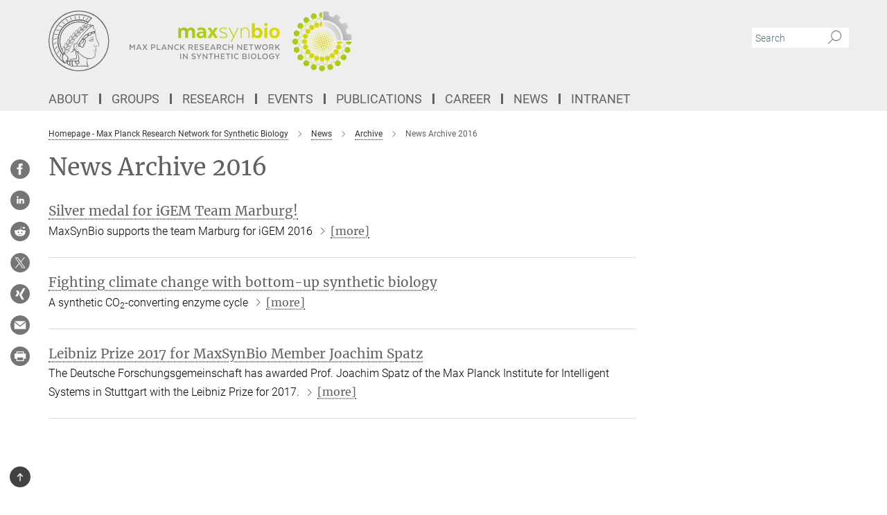

--- FILE ---
content_type: image/svg+xml
request_url: https://www.maxsynbio.mpg.de/assets/institutes/headers/maxsynbio-desktop-en-cbc9b020ba3ea16d8982a584972f41554e09d365f656e0c840f2b3cdf2924704.svg
body_size: 70427
content:
<svg xmlns="http://www.w3.org/2000/svg" xmlns:xlink="http://www.w3.org/1999/xlink" viewBox="0 0 1800 210"><defs><style>.cls-1{fill:url(#linear-gradient);}.cls-2{fill:url(#linear-gradient-2);}.cls-3{fill:none;}.cls-4{isolation:isolate;}.cls-5,.cls-6{fill:#666;}.cls-6{fill-rule:evenodd;}.cls-7{fill:#878787;}.cls-8{clip-path:url(#clip-path);}.cls-9{fill:url(#linear-gradient-3);}.cls-10{mask:url(#mask);}.cls-11{mask:url(#mask-2);}.cls-12{fill:#bab9b3;}.cls-13{clip-path:url(#clip-path-2);}.cls-14{fill:url(#radial-gradient);}.cls-15{fill:#f6f4c7;}.cls-16{mix-blend-mode:multiply;}.cls-17{fill:#f1efa7;}.cls-18{fill:#e4e139;}</style><linearGradient id="linear-gradient" x1="479.29" y1="450.53" x2="481.12" y2="450.53" gradientTransform="matrix(77.72, -0.02, -0.02, -77.72, -36353.43, 35132.24)" gradientUnits="userSpaceOnUse"><stop offset="0" stop-color="#fff"/><stop offset="1"/></linearGradient><linearGradient id="linear-gradient-2" x1="480.65" y1="442.5" x2="482.48" y2="442.5" gradientTransform="matrix(-48.73, 0.01, 0.01, 48.73, 24422.3, -21464.13)" gradientUnits="userSpaceOnUse"><stop offset="0" stop-color="#fff"/><stop offset="0.82"/><stop offset="0.98"/><stop offset="1"/></linearGradient><clipPath id="clip-path"><path class="cls-3" d="M575.23,59.52l-6.39,11.09h-.25l-6.39-11.09H550.84l11.27,17.31-11.69,18h11.27l6.9-11.93h.25l6.73,11.93h11.35l-12.28-18L586.5,59.52Zm79.56,0L642,85.58a8.3,8.3,0,0,0-.51,2.1h-.25a9,9,0,0,0-.59-2.1L627.88,59.52h-4.12l15.73,31.35-8.83,17.06h3.87l24-48.41Zm93,35.3h10.09V59.52H747.75Zm-225.43-11c0-3.36,2.69-5.38,7.74-5.38a13,13,0,0,1,6.05,1.09v2.86c-.17,3.78-3.53,6.39-7.73,6.39-3.7,0-6.05-2-6.05-5m-7.06-21.93,3.2,7.4a19.64,19.64,0,0,1,9.25-2.52c5.3,0,8.41,1.6,8.41,6v1.09a26.58,26.58,0,0,0-7.23-.92c-10.68,0-16.06,4.46-16.06,11.6,0,6.39,4.79,11.18,12.95,11.18,5.72,0,9.42-2.19,11.35-5.3h.42l1.34,4.45h6.9V73.05c0-8.57-5.55-14.37-16.23-14.37-9.17,0-14.29,3.2-14.29,3.2m77.09,6.39c0,12.78,23.29,7.65,23.29,17.48,0,3.7-2.94,6.72-10,6.72a21.72,21.72,0,0,1-11.69-3.28l-1.68,2.69s4.29,3.7,13.45,3.7c9.67,0,13.29-4.54,13.29-10,0-13.7-23.29-7.9-23.29-17.4,0-4.29,3.28-6.3,9.5-6.3a21,21,0,0,1,11,2.77l1.43-3.2S613.2,58.68,605,58.68c-8.58,0-12.7,4-12.7,9.58m76.25-2.35h-.25l-.51-6.39h-2.6v35.3h3.62V73.47c0-4.28,3.45-11.68,11.94-11.68,7.82,0,11.69,6,11.69,13.7V94.82h3.62V75.16c0-9.58-5.22-16.47-14.55-16.47a14.3,14.3,0,0,0-13,7.23M774.13,77.17c0-6.3,3.53-10.5,8.58-10.5,4.88,0,8.49,4.2,8.49,10.5,0,6.47-3.62,10.51-8.49,10.51-5,0-8.58-4-8.58-10.51m-9.92.17c0,11.18,8.32,18.32,18.5,18.32s18.42-7.15,18.42-18.32-8.33-18.66-18.42-18.66-18.5,7.4-18.5,18.66M481.69,64.82h-.51c-2.44-3.87-6.73-6.14-12.36-6.14s-9,2.1-11.35,5.8h-.59l-1.43-5h-6.31v35.3h10.09V74.15a6.79,6.79,0,0,1,7.15-6.72c4.54,0,7.06,3.19,7.06,7.31V94.82h10.09V74.57c0-3.7,2.35-7.14,7.15-7.14,4.54,0,7,3.45,7,7.73V94.82h10.09V74.31c0-9.5-5.47-15.72-14.55-15.72-5.89,0-9.25,2.52-11.52,6.22M714.06,77.09c0-6.22,3.53-10.08,8.49-10.08s8.33,4.12,8.33,10.08-3.45,10.25-8.33,10.25-8.49-3.95-8.49-10.25M704.47,44V94.82h6.81l1.43-5.13h.42s2.77,6,11.52,6c9.33,0,16.4-7.15,16.4-18.41,0-11-6.89-18.57-16-18.57-7.9,0-10.09,4.79-10.09,4.79h-.42V44ZM747,48.26A5.61,5.61,0,0,0,752.88,54a5.68,5.68,0,0,0,6-5.72,5.75,5.75,0,0,0-6-5.8,5.68,5.68,0,0,0-5.89,5.8"/></clipPath><linearGradient id="linear-gradient-3" x1="478.26" y1="447.39" x2="480.1" y2="447.39" gradientTransform="matrix(192.25, 0, 0, -192.25, -91495.91, 86084.7)" gradientUnits="userSpaceOnUse"><stop offset="0" stop-color="#a2c617"/><stop offset="1" stop-color="#dedc00"/></linearGradient><mask id="mask" x="-638.08" y="-1191.8" width="2607.47" height="2596.13" maskUnits="userSpaceOnUse"><rect class="cls-1" x="-276.03" y="-801.94" width="1883.36" height="1816.41" transform="translate(81.38 442.43) rotate(-38.98)"/></mask><mask id="mask-2" x="-567.19" y="-1091.59" width="2465.67" height="2395.71" maskUnits="userSpaceOnUse"><rect class="cls-2" x="-272.49" y="-743.63" width="1876.28" height="1699.78" transform="translate(31.89 335.89) rotate(-28.99)"/></mask><clipPath id="clip-path-2"><path class="cls-3" d="M938.61,167.38a8.62,8.62,0,0,0,5.1,7.85c0,.49,0,1,0,1.45,0,3.67-.22,5.4-2.19,5.4a.68.68,0,0,0,0,1.35c3.54,0,3.54-3.74,3.54-6.75,0-.35,0-.68,0-1a7.8,7.8,0,0,0,4.38,0c0,.33,0,.67,0,1,0,3,0,6.71,3.51,6.71a.68.68,0,1,0,0-1.35c-1.93,0-2.14-1.72-2.16-5.36,0-.49,0-1,0-1.49a8.61,8.61,0,1,0-12.17-7.84m24.46-11.13A8.61,8.61,0,0,0,964.82,173c.14.47.28.94.43,1.38a14.81,14.81,0,0,1,.92,3.88,1.75,1.75,0,0,1-1.33,1.93.68.68,0,0,0,.21,1.32.66.66,0,0,0,.21,0,3.06,3.06,0,0,0,2.27-3.23,15.63,15.63,0,0,0-1-4.28c-.11-.34-.2-.65-.3-.95a7.79,7.79,0,0,0,4.16-1.36l.33,1c.93,2.84,2.08,6.38,5.41,5.3a.68.68,0,1,0-.42-1.29c-1.84.61-2.57-1-3.71-4.43-.15-.46-.32-.94-.49-1.42a8.61,8.61,0,0,0-8.46-14.56m-42.55,5.53a8.61,8.61,0,0,0,2.42,9c-.16.46-.32.92-.47,1.37-1.14,3.49-1.88,5.07-3.75,4.46a.68.68,0,1,0-.42,1.29c3.37,1.1,4.53-2.47,5.46-5.33.11-.34.21-.64.32-.94a8.6,8.6,0,0,0,2,1,8.39,8.39,0,0,0,2.19.38c-.09.32-.2.65-.31,1-.91,2.85-2.05,6.39,1.26,7.47a.66.66,0,0,0,.21,0,.68.68,0,0,0,.21-1.32c-1.83-.59-1.51-2.29-.39-5.76.15-.46.3-.95.44-1.43a8.61,8.61,0,1,0-9.14-11.21M977.37,149a8.61,8.61,0,0,0,6.84,15.39l.83,1.18a14.77,14.77,0,0,1,2.08,3.41,1.75,1.75,0,0,1-.67,2.25.68.68,0,0,0,.4,1.22.67.67,0,0,0,.4-.13,3.06,3.06,0,0,0,1.16-3.77,15.47,15.47,0,0,0-2.26-3.77c-.21-.28-.39-.55-.57-.81a7.72,7.72,0,0,0,3.54-2.57l.62.83c1.77,2.42,4,5.43,6.79,3.37a.68.68,0,1,0-.8-1.1c-1.56,1.13-2.75-.13-4.9-3.07-.29-.39-.59-.79-.9-1.19A8.61,8.61,0,0,0,977.37,149m-72.31,1.9a8.61,8.61,0,0,0-.49,9.35l-.87,1.16a14.67,14.67,0,0,1-2.6,3,1.74,1.74,0,0,1-2.35.06.67.67,0,1,0-.79,1.09,3.06,3.06,0,0,0,3.95-.06,15.69,15.69,0,0,0,2.89-3.31l.59-.79a7.7,7.7,0,0,0,3.55,2.56l-.6.85c-1.75,2.42-3.93,5.44-1.11,7.49a.68.68,0,0,0,.4.13.69.69,0,0,0,.55-.28.68.68,0,0,0-.15-.95c-1.56-1.13-.72-2.65,1.41-5.61.28-.39.57-.8.85-1.22a8.61,8.61,0,1,0-5.22-13.49m83.66-13.24A8.61,8.61,0,0,0,1000,150.17l1.16.87c3,2.16,4.24,3.35,3.08,4.94a.68.68,0,0,0,.55,1.07.67.67,0,0,0,.55-.28c2.08-2.86-.94-5.06-3.38-6.83l-.8-.6a7.76,7.76,0,0,0,2.57-3.54l.85.6c2.43,1.75,5.45,3.93,7.5,1.11a.68.68,0,0,0-1.1-.8c-1.13,1.56-2.65.73-5.61-1.41-.39-.28-.8-.57-1.22-.86a8.61,8.61,0,0,0-15.41-6.81m-95-1.91a8.61,8.61,0,0,0-3.36,8.74l-1.18.84a14.8,14.8,0,0,1-3.41,2.07,1.75,1.75,0,0,1-2.25-.67.68.68,0,1,0-1.1.8,3.06,3.06,0,0,0,3.77,1.16A15.63,15.63,0,0,0,890,146.4l.81-.58a7.72,7.72,0,0,0,2.58,3.54l-.83.62c-2.41,1.77-5.42,4-3.37,6.79a.68.68,0,0,0,.55.28.66.66,0,0,0,.4-.13.67.67,0,0,0,.15-.94c-1.13-1.56.13-2.74,3.08-4.9.39-.28.79-.59,1.19-.9a8.61,8.61,0,1,0-.8-14.45M996,123.36a8.62,8.62,0,0,0,14.59,8.44l1.37.46c3.49,1.14,5.07,1.87,4.46,3.75a.68.68,0,0,0,.43.85.65.65,0,0,0,.21,0,.68.68,0,0,0,.65-.47c1.09-3.36-2.47-4.52-5.33-5.45l-.95-.31a7.74,7.74,0,0,0,1.35-4.17l1,.31c2.85.91,6.39,2.05,7.47-1.26a.68.68,0,0,0-1.29-.42c-.59,1.83-2.29,1.5-5.77.39l-1.42-.44A8.62,8.62,0,0,0,996,123.36m-108.39-5.54a8.62,8.62,0,0,0-5.89,7.28l-1.39.43c-3.49,1.13-5.2,1.46-5.81-.41a.68.68,0,0,0-1.29.41c1.09,3.37,4.66,2.21,7.52,1.28l.95-.3a7.77,7.77,0,0,0,1.36,4.16l-1,.33c-2.84.93-6.38,2.1-5.3,5.41a.68.68,0,0,0,.64.47.72.72,0,0,0,.21,0,.68.68,0,0,0,.43-.85c-.6-1.83,1-2.57,4.44-3.7l1.41-.49a8.61,8.61,0,1,0,3.7-14m110.9-10.3h0a8.62,8.62,0,0,0,16.46,3.56h1.46c2,0,4.09,0,5,.83a1.77,1.77,0,0,1,.46,1.32.68.68,0,1,0,1.35,0,3.08,3.08,0,0,0-.86-2.28c-1.26-1.25-3.62-1.23-5.92-1.23h-1a8.45,8.45,0,0,0,.33-2.22H998.5Zm-119-3.51L878,104a14.78,14.78,0,0,1-4-.33,1.75,1.75,0,0,1-1.43-1.86.68.68,0,0,0-1.36,0,3.07,3.07,0,0,0,2.37,3.15,15.59,15.59,0,0,0,4.38.39h1a7.74,7.74,0,0,0,0,4.37h-1c-3,0-6.72,0-6.72,3.51a.68.68,0,0,0,1.36,0c0-1.93,1.72-2.14,5.37-2.16l1.49,0a8.62,8.62,0,1,0,0-7.06M876.77,78.6c-1.09,3.37,2.47,4.53,5.33,5.46l.94.32a7.75,7.75,0,0,0-1.35,4.17l-1-.31c-2.85-.92-6.4-2.05-7.47,1.26a.68.68,0,1,0,1.29.42c.59-1.83,2.3-1.5,5.77-.39l1.43.44a8.62,8.62,0,1,0,2.17-6.72l-1.37-.47c-3.49-1.13-5.07-1.88-4.46-3.75a.68.68,0,0,0-.44-.85.71.71,0,0,0-.21,0,.68.68,0,0,0-.65.46m12.39-20.34a3.06,3.06,0,0,0,.06,3.94,15.62,15.62,0,0,0,3.32,2.89l.8.59a8.59,8.59,0,0,0-1.53,1.58,8.48,8.48,0,0,0-1,2l-.85-.6c-2.43-1.75-5.45-3.93-7.5-1.11a.68.68,0,0,0,1.1.8c1.13-1.56,2.65-.72,5.61,1.41.39.29.8.58,1.22.86a8.62,8.62,0,1,0,4.14-5.72L893.34,64a14.68,14.68,0,0,1-3-2.6,1.74,1.74,0,0,1-.06-2.34.68.68,0,0,0-.55-1.08.67.67,0,0,0-.55.28m18.07-15.53c-2.87,2.08-.67,5.11,1.1,7.55l.57.81a7.76,7.76,0,0,0-3.54,2.58l-.62-.83c-1.77-2.41-4-5.42-6.79-3.37a.68.68,0,1,0,.8,1.09c1.56-1.13,2.75.13,4.9,3.07.29.39.59.79.9,1.19a8.63,8.63,0,1,0,5.71-4.16c-.28-.4-.56-.8-.84-1.18-2.16-3-3-4.5-1.4-5.65a.68.68,0,0,0,.15-.95.68.68,0,0,0-.95-.15m22-9.18c-3.37,1.09-2.21,4.65-1.28,7.51.11.34.21.64.3.95a7.74,7.74,0,0,0-4.16,1.36c-.11-.32-.22-.64-.33-1-.94-2.84-2.09-6.38-5.42-5.3a.68.68,0,1,0,.42,1.29c1.83-.59,2.57,1,3.71,4.44.15.46.31.94.48,1.41A8.62,8.62,0,1,0,929.65,42c-.14-.47-.28-.94-.43-1.39-1.13-3.49-1.46-5.2.41-5.81a.68.68,0,0,0-.21-1.32.64.64,0,0,0-.21,0m11.62-1.27a.68.68,0,0,0,.68.67c1.93,0,2.15,1.72,2.16,5.37,0,.5,0,1,0,1.49a8.61,8.61,0,0,0,3.55,16.46h0V39h0a8.48,8.48,0,0,0-2.2.32c0-.35,0-.69,0-1,0-3,0-6.72-3.51-6.72a.68.68,0,0,0-.68.68m-3.67-17.19a10,10,0,0,0,2.84,7c-.45,3.2-1.7,6.55-5,6.94-3.6.42-5.64-3.14-6.76-6.39A10.07,10.07,0,1,0,914,28.52c.56,3.17.39,6.74-2.62,8.12-3.29,1.5-6.33-1.23-8.4-4a10,10,0,0,0-1.9-5.83,10.08,10.08,0,1,0-9.88,15.84c1.51,2.85,2.46,6.28,0,8.53-2.66,2.44-6.4.78-9.22-1.2A10,10,0,0,0,878.36,45a10.07,10.07,0,1,0-4.5,18.11c2.32,2.24,4.27,5.22,2.66,8.1-1.78,3.15-5.85,2.72-9.14,1.71a10.06,10.06,0,1,0-3.64,15c2.89,1.41,5.68,3.64,5,6.88-.71,3.54-4.72,4.39-8.16,4.45a10.07,10.07,0,1,0,1.19,15.42c3.19.45,6.51,1.71,6.89,5,.42,3.59-3.13,5.63-6.38,6.75a10.06,10.06,0,1,0,5.91,14.29c3.17-.56,6.72-.38,8.1,2.62,1.51,3.29-1.24,6.33-4,8.4a10.06,10.06,0,1,0,10,11.75c2.84-1.5,6.27-2.43,8.51,0,2.45,2.66.78,6.4-1.2,9.22a10.07,10.07,0,1,0,13.19,8.07c2.24-2.31,5.21-4.24,8.09-2.63,3.16,1.77,2.72,5.86,1.71,9.15a10.07,10.07,0,1,0,15,3.6c1.41-2.88,3.64-5.64,6.87-5,3.55.71,4.4,4.74,4.45,8.18a10.07,10.07,0,1,0,15.43-1.24c.45-3.18,1.71-6.5,5-6.88,3.62-.42,5.67,3.14,6.78,6.39a10,10,0,0,0,0,6.11,10.08,10.08,0,1,0,14.26-12c-.56-3.17-.38-6.71,2.62-8.09,3.3-1.51,6.35,1.25,8.42,4a10,10,0,0,0,1.91,5.78,10.08,10.08,0,1,0,9.84-15.85c-1.51-2.84-2.44-6.27,0-8.5,2.67-2.45,6.43-.77,9.25,1.22a10,10,0,0,0,3.6,4.92,10.08,10.08,0,1,0,4.47-18.11c-2.32-2.24-4.27-5.21-2.65-8.09,1.78-3.16,5.88-2.72,9.17-1.7a10.07,10.07,0,1,0,3.6-15c-2.9-1.41-5.67-3.64-5-6.88.72-3.55,4.75-4.4,8.19-4.45a10.05,10.05,0,0,0,15.9-8.2h-20.16a10,10,0,0,0,2.79,6.92c-4.62.39-7.41,2.27-8,5.46-.76,3.78,2,6.35,5,8a10,10,0,0,0-3.26,12.51c-3.45-.81-7.38-.75-9.34,2.72s-.09,6.64,2.28,9.13a10,10,0,0,0-7,10.89c-3-1.84-6.78-3-9.72-.29s-2.14,6.28-.66,9.38a10,10,0,0,0-10,8.23c-3-3.51-6.19-4.65-9.15-3.29s-4.08,4.34-3.51,8.72A10,10,0,0,0,967,190.62c-1.37-3.28-3.73-6.43-7.68-6s-5.42,3.81-6.05,7.19a10,10,0,0,0-12.93.79c-.39-4.61-2.27-7.39-5.47-8-3.78-.76-6.34,1.95-8,5a10,10,0,0,0-12.53-3.24c1.05-4.5.12-7.72-2.72-9.32-3.35-1.89-6.63-.1-9.12,2.26a10,10,0,0,0-10.92-7c2.39-4,2.5-7.3.29-9.69-2.61-2.83-6.28-2.14-9.38-.67a10,10,0,0,0-8.22-10c3.49-3,4.63-6.17,3.27-9.13-1.61-3.5-5.31-4-8.72-3.53a10,10,0,0,0-4.72-12.05c4.25-1.79,6.31-4.44,5.93-7.67-.45-3.83-3.82-5.42-7.2-6.05a10,10,0,0,0-.76-12.92c4.6-.39,7.37-2.27,8-5.46.75-3.78-2-6.34-5-8a9.95,9.95,0,0,0,3.28-12.52,14.72,14.72,0,0,0,3.3.43c2.79,0,4.83-1.06,6-3.14,1.89-3.36.09-6.64-2.28-9.13a10,10,0,0,0,7-10.9A11.18,11.18,0,0,0,888,53.77a5.82,5.82,0,0,0,4.06-1.58c2.84-2.61,2.14-6.29.66-9.39a10,10,0,0,0,10-8.2c2.19,2.53,4.45,3.84,6.65,3.84a5.9,5.9,0,0,0,2.48-.56c3.51-1.61,4-5.32,3.53-8.74a10,10,0,0,0,12.06-4.7c1.65,3.93,4,6,6.94,6a7,7,0,0,0,.74,0c3.84-.45,5.43-3.85,6.06-7.24a10,10,0,0,0,6,2V5a10.08,10.08,0,0,0-10.08,10.07"/></clipPath><radialGradient id="radial-gradient" cx="478.04" cy="447.56" r="1.83" gradientTransform="matrix(0, 56.7, 56.67, 0.01, -24414.34, -27000.94)" gradientUnits="userSpaceOnUse"><stop offset="0" stop-color="#a2c617"/><stop offset="0.49" stop-color="#dedc00"/><stop offset="1" stop-color="#a2c617"/></radialGradient></defs><title>maxsynbio-desktop-en</title><g class="cls-4"><g id="Ebene_2" data-name="Ebene 2"><g id="desktop"><path class="cls-5" d="M2.94,105A102.06,102.06,0,1,1,105,207.07,102.18,102.18,0,0,1,2.94,105ZM0,105A105,105,0,1,0,105,0,105.12,105.12,0,0,0,0,105Z"/><path class="cls-5" d="M174,122.08c-2.86,2.66-6.91,2.7-10.19,4.86-1.5,1.5-1.12,3.21-.51,5.11,1.21,2.4.75,2.15-.94,2.72-4,1.32-3.91,5.65-8.68,4.92-.27.08-1.38-.48-.73.32.51.61.73.24,1.73.36,1.7.08,2.33-.62,3.52-1.43,1.7-1.43,1.5-2,3.58-3a5.27,5.27,0,0,1,2.42-.24c.46.43.48.44.55.82-.27,1.16-2,2.12-2.61,2.53.89.65,2.56,1.75,2.29,2.68-.38.61-.36.71-1,1a4.82,4.82,0,0,1-4.6-.93c-.27.08-.56-.53-1.33.2,1.73,1.78,4.15,1.37,4.51,1.74s-1.29,2.51-1.37,3c-1.16,3.08.26,5.93-.36,9.13a6.78,6.78,0,0,1-3.33,5.28c-4,2.79-6.85,3.6-11.37,4.32-11.85.81-19.32-3.26-27.85-9.63s-11.8-9.76-14.46-13.35c0-1.47,1-2.58.12-4.17-.77.27-.69,1.27-1.16,1.86a4.18,4.18,0,0,1-3.36,1.5c-3.51-1.2-3.7-5.32-5.9-7.68a15,15,0,0,1-3.51-16.9,8.21,8.21,0,0,1,4.24-4c2.19-.35,4.78-.35,6.21,1.77a12.46,12.46,0,0,1,3.16,6.56c.7,1.12-.15,2.4,1,3.32,2,.19,3.74.69,5.67-.54,1.43.19,1.62,1.77,2.7,2.46l1.93,1.16a6.28,6.28,0,0,0,6.41-.66c3.24-3.32,2.53-6.73,3.65-10.39a14.4,14.4,0,0,0,5.11-10.48,16.92,16.92,0,0,0-2.43-7.13,19,19,0,0,1,1.47-3.67,3.84,3.84,0,0,1,1.31-.31c3.44-.73,6.56-3.86,7.91-7.14l.31-.31c3.94-.27,8.84-1.66,11.11-5.79.46-1.77,2.47-.46,3.71-.88a10.25,10.25,0,0,0,5.75-2.63c.46-.16.81.35,1.08.58.92,3.09,2.62,6.06,3.59,9.19a10.7,10.7,0,0,1,1.2,7c.5,3.66,2.59,7.1,4.05,10.8,1.47,3.9,3.74,7.84,5.4,11.85.31,1.62,1,2.9,0,4.21Zm.8-6.74c-2.78-6.41-5.9-11.92-8.18-18.37-1.62-2.31-.69-4.78-.89-7.25-1-3.86-2.66-6.83-4.21-10.58-.43-1.08.77-1.39,1.2-2.16a7.7,7.7,0,0,0-.66-5.83c-.34-1,.89-1.77.66-2.85,0-1.66-1.5-2.78-2.66-3.67a41.43,41.43,0,0,0-4.71-6.1v-.43a5.77,5.77,0,0,0,1.93-4.05c-.43-1.62-.77-3.12-2.32-4.25-2.46-1.39-5,.77-6.94,1.89-.55.38-.82.77-1.59.7l-1.54-.55a14.18,14.18,0,0,1-1.9,1.79l2.4,1c.09.07.12.11.12.19a1.42,1.42,0,0,1,0,.18l-5.55,4.86-9.7,9.58-2.78,2.82-8.62,9.93a204.21,204.21,0,0,0-15.15,20.06c-2.08,2.87-4.16,6.06-6.09,9.07-.21.33-.6.31-1.23.23a2.87,2.87,0,0,0-1.26,0h0l-.09,0,.07,0a9,9,0,0,0-5.49,2.51,13.92,13.92,0,0,0-3.32,9.16,18.35,18.35,0,0,0,1.61,7.28,11,11,0,0,1-2.43,3.53l-.52.58-.66.65A13.38,13.38,0,0,0,83,136.66l0,0,0,.05c0,.15-.06.42.36.63l.1.05.11,0c2-.49,3.32-2,4.57-3.5l.9-1c.18,0,.33.07.6.3a2.18,2.18,0,0,0,.48.32v.1s0,.66,0,.81a64,64,0,0,1-13.9,10.48l-.86.5,1,.1c2,.2,3.91-.93,5.75-2l2.21-1.22A32.5,32.5,0,0,0,90,138.06l1.84-1.52c.17,0,.37.25.52.43l.18.19,1.63,3.22a17.89,17.89,0,0,0-.5,4.26A43.34,43.34,0,0,0,95,153.8a43.18,43.18,0,0,1,1.32,9c0,.2,0,.39,0,.59A3.51,3.51,0,0,1,94.46,166a45.2,45.2,0,0,1-6.73.37,36.46,36.46,0,0,0-8.56.7,17.7,17.7,0,0,0-2.54.59,20.4,20.4,0,0,1-2.55.6H74l-.09.07-.3.2a1.29,1.29,0,0,0-.7.79.83.83,0,0,0,0,.11,1,1,0,0,0,.28.66.72.72,0,0,0,.59.23,7.4,7.4,0,0,0,2.34-.58,10.19,10.19,0,0,1,1.66-.5A60.31,60.31,0,0,1,92,168.86c1.84,0,4.87-.09,6-2.71a8.44,8.44,0,0,0,.53-3,19.17,19.17,0,0,0-.33-3.09l-.33-2.55c-.22-1.55-.55-3.1-.87-4.6a39.66,39.66,0,0,1-1.15-8.18c0-.56,0-1.13.08-1.69.05-.07.11-.16.18-.17s.45.2.67.38a2.36,2.36,0,0,0,.81.47,2.1,2.1,0,0,0,1.06.37c.48.07.74.12.89.5a33.48,33.48,0,0,0,1.87,7.39,51.18,51.18,0,0,1,1.52,5.11,41.62,41.62,0,0,1,1.33,8.94,15.26,15.26,0,0,1-.86,5.24c-1.29,2.35-4.11,2.36-6.83,2.37h-.81l-6.68-.41c-5.73-.41-11.65-.84-17.72.14l-1.36.15a5.66,5.66,0,0,1-2.22,0,1.38,1.38,0,0,1-.51-1,1,1,0,0,1,.08-.39A16,16,0,0,0,69,165.66a8.09,8.09,0,0,0-1.07-4.16A17.13,17.13,0,0,0,62.49,155c-2.61-2.61-4.84-4.92-6.82-7.17a11.18,11.18,0,0,1-1.95-.4l-.26-.09-1.16,1.43c1.5,1.43,2.9,2.86,4.59,4.4,2.59,1.39,4.67,3.9,6.52,5.6a10,10,0,0,1,2.31,8.49c-.31,3.66-3.66,5.25-5.94,7.68-.92,1.74-1.5,3.82-.23,5.44.82,2.16,4.28,1.77,4.71,3.55,1,3.92,7.75,6.19,9.08,6.28A5.21,5.21,0,0,1,76,191.71c2.7,2,6.25,1.49,8.12,1.21s5.19,1.22,7.28.92c3.12-1.24,5.67-.66,8.91-.93,10.19.16,21.76-.08,32.18,1.23,1.93-.23,4.24,1.27,6.06.35.46-.78.11-1.43,0-2.09a28.77,28.77,0,0,1-2.9-25.15l1.88.11a30.44,30.44,0,0,0,19.77-4.12c3.44-1.89,5.24-6.32,5.08-9.52-.11-2.08-.84-4.54-.49-6.74a4.44,4.44,0,0,1,1.61-2.94,4.91,4.91,0,0,0,2-2.16,2.25,2.25,0,0,0-1.15-2.87,3.35,3.35,0,0,0,1.14-4.41,11.51,11.51,0,0,1-1.47-4.29c-.23-1.27-.27-2.58.93-3.4,2.7-1.42,5.25-1.77,8.06-3a4.83,4.83,0,0,0,2.86-4.63l-1.16-3.94ZM64.47,179a5.31,5.31,0,0,0-.45,1.78c-.19.34-1.15-.12-1.46-.31-1.2-.65-1.12-.32-1.46-1.43a1.79,1.79,0,0,1,1.06-2.27c.77-.43,2.31-1,2.82,0,.16.65-.61,1.48-.5,2.22Zm6.59,8.34c-1.58,0-2.69-.82-3.42-2.69a13,13,0,0,1-.48-6.91c.16-.31.51-.51.74-.41l2.21-.75a3.13,3.13,0,0,1,2-.24l.45.44c0,1.29-.35,2.24-.38,3.43-.13,3-.38,3.88.48,6.72-.32.75-1,.39-1.64.4Zm90.68-111c-.22.23-.49.51-.85.41-.82-.57-.51-1.3-.46-2,.17-.17.19-.26.46-.26a.76.76,0,0,1,.75.43,1.7,1.7,0,0,1,.1,1.42ZM99.12,112.45c5.4-9.69,12-18.1,19-26.74L128,74.52c7-7.49,14.78-15.17,23.38-21.11,1.08-.62,1.55-1.89,2.67-1l1,.93c.68.77.09,3-.61,3.58l-1.63,1.34c1.68,1.66,4.1,4.82,6.09,6.87.87.9.6,1.83,2.17,2.56a1.29,1.29,0,0,1,.54,2c-1.39,1.77-3.7,1.51-5.52,2a83.21,83.21,0,0,0-19.68,7.06,45,45,0,0,0-15.09,12.12c-1.66,2-3.51,3.59-4.9,6.06a145.62,145.62,0,0,0-10.19,15,18.47,18.47,0,0,1-3,3.94c-.76.72-1.44-.79-1.91-1.31a1.24,1.24,0,0,1-.12-.18.71.71,0,0,1-.49-.12c-.42-.54-1.74-.77-1.5-1.74ZM158.64,75c-.1,1.87-2.6,3.42-4.69,4a15.2,15.2,0,0,1-2.5.09c-.2-.15-.44-.32-.41-.52.14-.89.28-1.41.34-2.21l.52-.38c1.84-.37,4.1-.77,5.95-1.26.27.06.62,0,.79.29ZM139.25,79.9l.34-.43a29.23,29.23,0,0,1,4.59-1.76l2-.52c.53-.49,1.47-.88,2-.19a8,8,0,0,1-4.79,6.93,21.67,21.67,0,0,1-3.19.79c-.27-.23-1.14.26-1.41-.39.17-1.3.67-3.26.44-4.43Zm-20.6,46.18c-.54.31-5.2-1.47-4.66-1-1.11-1.2.7-1.6-3.41-3.14l-1,.1c-.13.12-.49.3-.86-.21,0-.62.78-.53,1-1.3,1.47-3.32.66-5.88.52-9.32l1.09-2.81c2.06-2.49,2.06-2.85,3.46-4.2a15.28,15.28,0,0,1,3.57-3.74,1,1,0,0,1,1.24-.16,3,3,0,0,1,1.19,2c.44,3.28-1.54,5.53-3.94,7.31-1.7,1.47-3.32,3.74-3,6l.15.15c.78-.65,1.75-1,2.08-1.85,1.3-2.89,4.78-4.21,6.73-6.71.85-1.5.33-4.12,0-5.85,0,0,2.56-1.21,1.86-.76,1.22.5,1.07,1.38,1.66,2.49a7.91,7.91,0,0,1-.72,8l-4.86,6.07c-.07,3.09.77,7.07-2.17,8.88Zm6.42-29.36a4.15,4.15,0,0,1-3.67.06c-.33-.45-1.4-.81-1-1.47.94-1.52,2.53-2.78,3.5-4.27l.45-.24c2-2.39,5.1-4.39,8.05-6.19l1.79-.78c.39-.39,1.3-1.2,1.65-.36a10.43,10.43,0,0,1-4.22,8.64c-1.8,1.33-2.57,1.07-4.18,1.17l-.83,1.49a3.52,3.52,0,0,1-1.59,1.94Zm-16.37,17.76-.08,2.2a7.12,7.12,0,0,1-3,5.44c-1.13-.27-.72-1.62-1-2.54a27.2,27.2,0,0,1,3.3-5.44.47.47,0,0,1,.48-.12l.32.46ZM81.83,191c-.79.81-1.23.43-2,.51-2.27-.62-3.61-1.6-4.25-4.17a25.84,25.84,0,0,1,0-11.19l.37-.29c1.6-.18,4-.51,4.67-.15s-.71,6.81-.71,6.81A25.14,25.14,0,0,0,81,188.76c.12.25,1.43,1.56.79,2.23Zm16.48-4c-.24,2.3-3.13,4.33-4.55,4.74a19.06,19.06,0,0,1-6.87-.22c-1.21-.42-4.19-6.22-3.84-9.24,0-2.49.67-6.43,1.67-6.75a15.63,15.63,0,0,1,3.64-.15,14.18,14.18,0,0,1,2.91.3c.69.26.2,1.13.45,1.62a12.31,12.31,0,0,0,1.18,4,9.24,9.24,0,0,0,5.17,4.19c.45.41.21,1,.24,1.54Zm-3.25-9.74c0-.47,0-.66.38-.81h1.91c1.69.06,3.87.62,5.46-1,.91,0,1,1.12,1.23,2a14.09,14.09,0,0,1,.16,3c-.38.83-.8,2.1-1.67,2.63a4.92,4.92,0,0,1-4.06,0,6.4,6.4,0,0,1-3.41-5.72Zm39.07-9.11c-2.55,8.84-3.76,13.4.21,22.51,0,.35.42,1.47,0,1.62a61.32,61.32,0,0,0-9.7-1.57c-3.82-.66-10.16.4-14.4.37-3.32.11-6.68.23-10.15.65-1-.54-.23-1.7-.15-2.47a12.11,12.11,0,0,0,.54-3.2c.54-.58,1.2-.27,1.85-.54a6.09,6.09,0,0,0,4.67-4.4c.7-2.19-.07-4.63-1.08-6.71-.19-.62-1-1.08-.7-1.69,2.74-5.14.81-10.35-.11-15.36-1-3.56-2.43-7.49-3-11.23.12-.38-.38-1.27.46-1.35l.31.08c2.93,3.55,11.32,11.07,14.47,13.51s11.27,7.18,16.55,8.45c.5.42.43.77.24,1.35Z"/><path class="cls-5" d="M156.43,91.32c.54.7.89,1.31.46,2-1,.08-1.16-1.2-2-1.62-1.39-.69-2.63,0-4,.39-3.51,1.5-6.44,4.51-9.84,6.09A1.33,1.33,0,0,1,140,97.8c.58-.58,1.5-.7,2.24-1.16,3.51-2.31,6.91-5.94,11.3-6.6a3.33,3.33,0,0,1,2.93,1.27Z"/><path class="cls-5" d="M156.16,97.26c-.27-.85-.23-2.24-1.27-2.43-.23.54,0,1.12-.23,1.62a1.53,1.53,0,0,1-1.47.69c-4.24.27-7.41,4-11,5.94a16.61,16.61,0,0,1-3.94,1.43.43.43,0,0,0,.11.58c4,.43,8,.81,12,1.23l4.43-.5c.12-.58-.58-1.08-.46-1.74a10.15,10.15,0,0,0,.16-5.48c.35-.92,1.66-.23,1.74-1.35Zm-3.1,6.86c-.55.8-1.41.1-2.17.2-1.74-.2-4.67.21-6.58,0-.29-.17-.51-.47-.33-.74.29-.47,1.09-.51,1.6-.88a23.07,23.07,0,0,1,6.69-3.13.83.83,0,0,1,.87.6,11.31,11.31,0,0,1-.07,4Z"/><path class="cls-5" d="M158.4,117.16c.14-.2.3-.43.49-.45s.39.21.42.68a12.62,12.62,0,0,1-.42,2.36,12.37,12.37,0,0,0-.46,2.86,4.74,4.74,0,0,0,.16,1.24,2.06,2.06,0,0,0,2.45.5l1.76-1a18.49,18.49,0,0,1,5.59-2.43c.06,0,.08,0,.09,0a.46.46,0,0,1,.06.27,2.18,2.18,0,0,1-.18.79l-2.55,1.14A59.75,59.75,0,0,0,160,125.9a2.27,2.27,0,0,1-1.55-.47l-.12-.07a4.63,4.63,0,0,1-.94-2.85,12,12,0,0,1,.37-2.55,15.17,15.17,0,0,0,.4-2.52l.22-.27Z"/><path class="cls-5" d="M98.28,116.37c1.39,2.85-.08,5.55,0,8.53.23.85,1.89,1,1.39,2a1.17,1.17,0,0,1-1.35,0,2.37,2.37,0,0,1-1.24-1.77c-.19-2.62,1.89-5.67,0-8.14A3.47,3.47,0,0,0,95,115.87c-1.66.31-2.51,2.08-3.08,3.39-.89,3.47-1.12,7.14,1.92,9.92,1.78,1,3.94,2.16,4.06,4.4.27.39.81.77,1.24.54.54,0,.61-1.58,1.39-.85l.23.54c-.19.62-.38,1.7-1.39,1.74a1.93,1.93,0,0,1-1.47-.46c-1.08-1.12-.23-2.81-2-3.55-3-.93-5-4.09-5.29-7.07s-.08-6,2.39-8.49a3.88,3.88,0,0,1,3.47-.81,2.71,2.71,0,0,1,1.81,1.2Z"/><path class="cls-6" d="M60.55,137.24c-5.49,2.55-7.17,9.09-7.24,9.37l-.15.58.57.19a16.06,16.06,0,0,0,11.54-1.32,14.54,14.54,0,0,0,7.62-9.56l.13-.66-.66-.11a22.59,22.59,0,0,0-11.81,1.49Zm.54,1.18a21.16,21.16,0,0,1,10.32-1.48,13.31,13.31,0,0,1-6.72,8,15.39,15.39,0,0,1-9.93,1.4c.53-1.59,2.3-6,6.33-7.88Z"/><path class="cls-6" d="M66,124.9c-5.51,2.49-7.54,9-7.62,9.24l-.19.62.61.19a16.85,16.85,0,0,0,11.55-1.4,14.34,14.34,0,0,0,7.7-9.27l.13-.66-.66-.12A21.79,21.79,0,0,0,66,124.9Zm.53,1.19a20.36,20.36,0,0,1,10-1.4,13.2,13.2,0,0,1-6.77,7.69,16.35,16.35,0,0,1-9.92,1.48c.63-1.62,2.64-6,6.67-7.77Z"/><path class="cls-6" d="M73.18,113c-5.51,2.42-7.9,8.84-8,9.11l-.24.66.67.19a17.82,17.82,0,0,0,11.55-1.49,14.18,14.18,0,0,0,7.78-9l.15-.65-.66-.13A20.74,20.74,0,0,0,73.18,113Zm.52,1.19a19.58,19.58,0,0,1,9.74-1.32,13.13,13.13,0,0,1-6.83,7.42,17.49,17.49,0,0,1-9.91,1.56c.75-1.65,3-5.89,7-7.66Z"/><path class="cls-6" d="M80.28,101.29c-5.52,2.36-8.26,8.72-8.37,9l-.3.7.74.18a18.84,18.84,0,0,0,11.55-1.58,14,14,0,0,0,7.85-8.7l.16-.65-.66-.14a19.89,19.89,0,0,0-11,1.2Zm.51,1.2a18.92,18.92,0,0,1,9.45-1.24,13.07,13.07,0,0,1-6.89,7.15A18.65,18.65,0,0,1,73.47,110c.86-1.67,3.32-5.83,7.32-7.54Z"/><path class="cls-6" d="M90.11,89.55c-5.53,2.3-8.62,8.6-8.75,8.86l-.36.74.8.17a20.09,20.09,0,0,0,11.55-1.67,13.9,13.9,0,0,0,7.92-8.41l.17-.65-.65-.16a19,19,0,0,0-10.69,1.11Zm.5,1.2a18.07,18.07,0,0,1,9.17-1.16,13.08,13.08,0,0,1-6.94,6.87A20,20,0,0,1,83,98.17c1-1.7,3.65-5.77,7.64-7.43Z"/><path class="cls-6" d="M100.95,78.22c-5.54,2.23-9,8.47-9.13,8.74l-.42.78.87.17a21.45,21.45,0,0,0,11.54-1.76c6.41-2.75,7.94-7.91,8-8.13l.18-.64-.64-.17a18,18,0,0,0-10.42,1Zm.48,1.2a17.32,17.32,0,0,1,8.88-1.08,13.09,13.09,0,0,1-7,6.61,21.48,21.48,0,0,1-9.83,1.78c1.11-1.73,4-5.71,7.95-7.31Z"/><path class="cls-6" d="M112.51,67.51c-5.55,2.17-9.33,8.35-9.49,8.62l-.5.82,1,.15A23,23,0,0,0,115,75.26c6.43-2.68,8-7.63,8.08-7.84l.19-.64-.64-.18a17,17,0,0,0-10.15.9Zm.48,1.21a16.67,16.67,0,0,1,8.59-1,13.22,13.22,0,0,1-7.05,6.35,23.33,23.33,0,0,1-9.79,1.84c1.24-1.76,4.32-5.64,8.26-7.18Z"/><path class="cls-6" d="M124.55,57.63c-5.56,2.11-9.7,8.23-9.87,8.5l-.58.87,1,.14a24.9,24.9,0,0,0,11.55-1.94c6.46-2.62,8.09-7.34,8.15-7.55L135,57l-.63-.2a16,16,0,0,0-9.87.8Zm.47,1.21a15.82,15.82,0,0,1,8.29-.94A13.4,13.4,0,0,1,126.2,64a25.37,25.37,0,0,1-9.74,1.9c1.37-1.77,4.63-5.56,8.56-7.05Z"/><path class="cls-6" d="M136.78,48.77c-5.58,2.06-10.05,8.12-10.24,8.38l-.67.92,1.13.11a27.11,27.11,0,0,0,11.55-2c6.48-2.55,8.16-7.07,8.23-7.26l.21-.62-.61-.22c-.16-.06-4-1.37-9.6.7Zm.45,1.22a15.09,15.09,0,0,1,8-.87A13.61,13.61,0,0,1,138.06,55a27.72,27.72,0,0,1-9.68,2c1.5-1.79,4.94-5.49,8.84-6.92Z"/><path class="cls-6" d="M51.76,124.81a22.73,22.73,0,0,0-4.37,11.13C47,142,52,146.65,52.18,146.85l.44.41.44-.41A16.1,16.1,0,0,0,57.46,136a14.61,14.61,0,0,0-4.77-11.32l-.52-.43-.41.53Zm-3.09,11.81c0-.2,0-.39,0-.59a21.07,21.07,0,0,1,3.68-9.82,13.47,13.47,0,0,1,3.81,9.22c0,.18,0,.37,0,.56a15.43,15.43,0,0,1-3.55,9.44c-1.1-1.18-3.93-4.61-3.93-8.8Z"/><path class="cls-6" d="M59.51,111.45a22.44,22.44,0,0,0-4.56,8.5,14.89,14.89,0,0,0-.41,2.12c-.72,5.89,3.54,10.72,3.72,10.92l.42.47.49-.41a16.8,16.8,0,0,0,5-10.39,13.86,13.86,0,0,0-3.73-11.24L60,111l-.45.49Zm-3.75,11.95a9.56,9.56,0,0,1,.07-1.17,13.18,13.18,0,0,1,.37-1.94,21.46,21.46,0,0,1,3.8-7.4A12.82,12.82,0,0,1,63,121a13.31,13.31,0,0,1-.09,1.51,16.17,16.17,0,0,1-4.08,9.08,14.41,14.41,0,0,1-3-8.19Z"/><path class="cls-6" d="M68.2,98.91A21,21,0,0,0,63.15,107a14.24,14.24,0,0,0-.52,2.06c-1,5.69,2.51,10.7,2.66,10.92l.39.55.53-.42a17.57,17.57,0,0,0,5.6-10A13.21,13.21,0,0,0,69.12,99l-.44-.49-.48.44Zm-4.45,12.21a10.14,10.14,0,0,1,.17-1.87,12.75,12.75,0,0,1,.46-1.87,20.3,20.3,0,0,1,4.21-7,12.18,12.18,0,0,1,2,9.46,17,17,0,0,1-4.59,8.72,15.35,15.35,0,0,1-2.2-7.44Z"/><path class="cls-6" d="M77.75,87.2a19.67,19.67,0,0,0-5.55,7.61,14.07,14.07,0,0,0-.63,2c-1.34,5.51,1.47,10.69,1.59,10.91l.35.64.59-.43a18.55,18.55,0,0,0,6.19-9.56,12.8,12.8,0,0,0-1.65-11l-.39-.51-.51.39ZM72.53,99.86a11.63,11.63,0,0,1,.32-2.76,12.4,12.4,0,0,1,.56-1.8A19.12,19.12,0,0,1,78,88.7a11.7,11.7,0,0,1,1.55,5.85,12.4,12.4,0,0,1-.5,3.46A18.17,18.17,0,0,1,74,106.36a16.73,16.73,0,0,1-1.44-6.5Z"/><path class="cls-6" d="M88.09,76.3a18.34,18.34,0,0,0-6,7.17,12.94,12.94,0,0,0-.73,1.9,18.11,18.11,0,0,0,.53,10.9l.3.74.67-.44a19.92,19.92,0,0,0,6.77-9.14A12.56,12.56,0,0,0,89,76.49L88.63,76l-.54.34ZM82,89.72a13.39,13.39,0,0,1,.57-4A12.52,12.52,0,0,1,83.21,84a18.2,18.2,0,0,1,5-6.23,10.77,10.77,0,0,1,1,4.64A12.6,12.6,0,0,1,88.36,87a19.52,19.52,0,0,1-5.59,8A18.78,18.78,0,0,1,82,89.72Z"/><path class="cls-6" d="M99.17,66.18a17.26,17.26,0,0,0-6.55,6.72,13.34,13.34,0,0,0-.84,1.82,20,20,0,0,0-.52,10.88l.22.85.75-.45a21.27,21.27,0,0,0,7.36-8.72c2.89-6.06.55-10.64.45-10.82l-.3-.57-.57.29ZM92,80.86a16,16,0,0,1,1-5.66,11.82,11.82,0,0,1,.76-1.65,17,17,0,0,1,5.39-5.84,10.2,10.2,0,0,1,.58,3.47,12.8,12.8,0,0,1-1.31,5.54,21.22,21.22,0,0,1-6.08,7.62A21.16,21.16,0,0,1,92,80.86Z"/><path class="cls-6" d="M110.92,56.85a16.42,16.42,0,0,0-7,6.27,14.05,14.05,0,0,0-.95,1.75,22.48,22.48,0,0,0-1.57,10.86l.11.95.84-.46a23,23,0,0,0,7.95-8.3c3.39-5.86,1.58-10.51,1.5-10.7l-.24-.59-.59.23ZM102.54,73.5a20,20,0,0,1,1.56-8.08,12.39,12.39,0,0,1,.86-1.57,16.26,16.26,0,0,1,5.77-5.46,9.86,9.86,0,0,1,.25,2.31,13,13,0,0,1-1.87,6.58,23,23,0,0,1-6.56,7.24c0-.3,0-.63,0-1Z"/><path class="cls-6" d="M123.29,48.3c-.16,0-4.06,1.16-7.54,5.82a13.68,13.68,0,0,0-1.06,1.66,25.51,25.51,0,0,0-2.62,10.85v1l.93-.46a25,25,0,0,0,8.52-7.9c3.91-5.65,2.62-10.37,2.56-10.56l-.18-.62-.62.17Zm-7.46,8.11a12.39,12.39,0,0,1,1-1.51A15.57,15.57,0,0,1,123,49.81a9.14,9.14,0,0,1,.07,1.14,13.38,13.38,0,0,1-2.56,7.63,25.27,25.27,0,0,1-7,6.88,23.38,23.38,0,0,1,2.4-9Z"/><path class="cls-6" d="M136.19,40.5c-.17,0-4.16.77-8,5.36S123.37,58,123.34,58.27l-.13,1.13,1-.46a27.12,27.12,0,0,0,9.1-7.48C137.75,46,137,41.23,136.94,41l-.11-.64-.64.11Zm-7.05,6.2A15.14,15.14,0,0,1,135.7,42a.43.43,0,0,1,0,.09,13.79,13.79,0,0,1-3.38,8.57,27.75,27.75,0,0,1-7.5,6.52c.42-2.31,1.6-7.26,4.3-10.45Z"/><path class="cls-6" d="M12.72,105c0,31.45,17,61.7,44.42,79l1.13.71.82-1.06a1.39,1.39,0,0,0,.32-.85,2.26,2.26,0,0,0-.9-1.5l-1.58-1.52c-5.65-6.41-7.16-12.5-7.16-17.17a19.4,19.4,0,0,1,2-8.89l.51-.91-.7-.78a69.22,69.22,0,0,1-17.69-47A71.2,71.2,0,0,1,105,33.87,70.46,70.46,0,0,1,136.1,41l1,.49,14.3-16.31-1.59-.89A92.31,92.31,0,0,0,12.72,105Zm2.93,0A89.31,89.31,0,0,1,146.76,26L136.35,37.9a73.38,73.38,0,0,0-31.35-7A74.14,74.14,0,0,0,30.94,105a72.11,72.11,0,0,0,17.82,48.18,24.2,24.2,0,0,0-1.86,9.43,26.61,26.61,0,0,0,3.48,12.92C28.76,158.3,15.65,132.11,15.65,105Z"/><path class="cls-6" d="M137.37,38.37A73.32,73.32,0,0,0,105,30.94,74.14,74.14,0,0,0,30.94,105a72.1,72.1,0,0,0,18.45,48.94l1.27,1.41,5.63-8.51-.3-.35a12.38,12.38,0,0,1-1.22-.2c.08-.23.19-.54.32-.88-.44-.53-.89-1.05-1.31-1.59a13,13,0,0,1-1.18,1.6c-1.1-1.18-3.93-4.61-3.93-8.8,0-.14,0-.27,0-.4A62.22,62.22,0,0,1,40.74,105,64.33,64.33,0,0,1,105,40.74a63.57,63.57,0,0,1,25,5,16.72,16.72,0,0,1,2.45-2.1A66.55,66.55,0,0,0,105,37.81,67.27,67.27,0,0,0,37.81,105c0,16.07,5,30.19,14.83,42l-2.29,3.46A69.2,69.2,0,0,1,33.88,105,71.2,71.2,0,0,1,105,33.87a70.43,70.43,0,0,1,29.78,6.54l-1.16,2.51A12.24,12.24,0,0,1,135.7,42a.43.43,0,0,1,0,.09,12.68,12.68,0,0,1-1.48,5.67l.33.16L138.67,39l-1.29-.63Z"/><path class="cls-5" d="M136.72,23.85l-7.08,9q1,.33,1.94.69l7-8.89-1.89-.76Z"/><path class="cls-5" d="M122.86,19.73,118.73,30l1.95.38,4.11-10.18-1.93-.42Z"/><path class="cls-5" d="M106.38,17.89l-1,10.84,2,0,1-10.82-2-.05Z"/><path class="cls-5" d="M90.31,19.11l2.06,10.66,1.93-.3L92.24,18.8l-1.93.31Z"/><path class="cls-5" d="M74.73,23.29l4.87,9.78,1.86-.63-4.89-9.81-1.85.66Z"/><path class="cls-5" d="M59.95,30.45l7.27,8.31q.86-.5,1.74-1l-7.31-8.35-1.71,1Z"/><path class="cls-5" d="M46.51,40.47l9.18,6.38q.77-.65,1.56-1.29L48,39.14q-.76.66-1.5,1.33Z"/><path class="cls-5" d="M35.09,53.05l10.55,4.1q.65-.8,1.31-1.58L36.32,51.44q-.62.8-1.23,1.61Z"/><path class="cls-5" d="M26.26,67.71l11.35,1.58q.49-.92,1-1.83l-11.45-1.6q-.46.91-.9,1.84Z"/><path class="cls-5" d="M20.48,83.79l11.57-1.11c.21-.68.42-1.35.65-2L21,81.77q-.28,1-.53,2Z"/><path class="cls-5" d="M18,100.63l11.2-3.89q.12-1.08.27-2.16L18.11,98.51c-.05.7-.1,1.41-.13,2.11Z"/><path class="cls-5" d="M18.84,117.63,29,111c-.06-.75-.11-1.49-.14-2.24L18.54,115.5q.14,1.07.3,2.13Z"/><path class="cls-5" d="M23.16,134.27l8.21-9c-.2-.75-.39-1.51-.57-2.27l-8.38,9.23q.36,1,.74,2.09Z"/><path class="cls-5" d="M30.88,150.18l5.81-11c-.36-.72-.72-1.44-1.06-2.17l-5.92,11.25q.57,1,1.17,2Z"/><path class="cls-5" d="M40.77,163.43l3.1-12.8q-.77-1-1.51-2L39.2,161.64q.77.9,1.57,1.79Z"/><path class="cls-5" d="M135.26,48.55l.79.53c.24-.11.47-.22.72-.31l.84-.29a15.41,15.41,0,0,1-1.7-1.31c-.18.44-.41.9-.65,1.37Z"/><path class="cls-7" d="M793.34,156.43l-.7,1.56-.7-1.56-4.27-7.49h-3.54L791,160.73v7.33h3.16v-7.33l6.92-11.79h-3.51ZM778.73,160a5.12,5.12,0,0,1-5.42,5.46c-3.83,0-6.29-3-6.29-7s2.52-7,6.38-7a7.18,7.18,0,0,1,5,1.88l1.85-2.42s-2.07-2.45-6.83-2.45c-5.9,0-9.63,4.43-9.63,10s3.6,10,9.54,10c5.49,0,8.77-3.69,8.77-9.37v-1.88h-9.19v2.68h5.84Zm-28.65,5.42c-3.76,0-6.32-3-6.32-6.92s2.55-7,6.32-7,6.38,3,6.38,7-2.59,6.92-6.38,6.92m0,3.06c5.81,0,9.6-4.46,9.6-10s-3.79-10-9.6-10-9.57,4.43-9.57,10,3.79,10,9.57,10m-12.46-.45v-2.8h-9.41V148.93h-3.16v19.13Zm-27.4-2.61c-3.76,0-6.32-3-6.32-6.92s2.56-7,6.32-7,6.38,3,6.38,7-2.59,6.92-6.38,6.92m0,3.06c5.81,0,9.6-4.46,9.6-10s-3.79-10-9.6-10-9.57,4.43-9.57,10,3.79,10,9.57,10m-14.81-19.57h-3.16v19.13h3.16ZM683,154.45c0,1.56-1.31,2.65-3.38,2.65h-5.14v-5.36h5.2c2,0,3.32.89,3.32,2.71m-2.68,5.26c1.82.09,3.26,1.12,3.26,2.74,0,1.79-1.53,2.81-3.51,2.81h-5.59v-5.55Zm6.57,2.9a4.24,4.24,0,0,0-3.25-4.27v-.13a4.3,4.3,0,0,0,2.67-4.08c0-3.35-2.36-5.2-6.6-5.2h-8.39v19.13H680c4.21,0,6.89-1.85,6.89-5.45m-30.37,1.05a6.49,6.49,0,0,1-4.56,1.82c-3.8,0-6.44-3-6.44-7s2.65-7,6.44-7a6.44,6.44,0,0,1,4.56,1.85l1.82-2.46s-2-2.39-6.44-2.39c-5.87,0-9.66,4.43-9.66,10s3.79,10,9.66,10a8.58,8.58,0,0,0,6.44-2.42ZM637,148.93h-3.15v19.13H637Zm-22.76,2.8h6v16.32h3.15V151.73h6v-2.8H614.21Zm-5.45,5.3h-8.9v-5.3h10.46v-2.8H596.7v19.13h13.62v-2.8H599.86v-5.55h8.9Zm-18.4-8.1h-3.15v8.32h-9.7v-8.32h-3.15v19.13h3.15v-8.13h9.7v8.13h3.15Zm-35.62,2.8h6v16.32h3.15V151.73h6v-2.8H554.75Zm-4.47-2.8h-3.15v13.52l-11-13.52h-2.39v19.13h3.15V154.48l11,13.58h2.36Zm-28.4,7.49-.7,1.56-.7-1.56-4.27-7.49h-3.54l6.92,11.79v7.33h3.15v-7.33l6.92-11.79h-3.51Zm-26.45,9.69s2.33,2.39,7.24,2.39,7.11-2.55,7.11-5.8c0-3-1.85-4.66-6.47-6-3.22-1-4.24-1.59-4.24-2.9,0-1.53,1.37-2.39,3.54-2.39a7.9,7.9,0,0,1,4.95,1.6l1.72-2.58s-1.91-1.94-6.67-1.94c-4.53,0-7,2.17-7,5.45,0,3,2.07,4.44,6.35,5.71,3.45,1.05,4.34,1.79,4.34,3.25s-1.12,2.65-3.7,2.65a9.21,9.21,0,0,1-5.42-1.85Zm-13.5-17.19h-3.15v13.52l-11-13.52H465.4v19.13h3.15V154.48l11,13.58h2.36Zm-22.83,0h-3.15v19.13h3.15Z"/><path class="cls-7" d="M788.3,117h-3.15v19.13h3.15V131l3.41-3.63c2,2.93,5.93,8.77,5.93,8.77h3.48v-.41l-7.24-10.68,7.14-7.65V117H797.3l-9,9.59Zm-11.93,6.44c0,2.42-1.69,3.57-4,3.57H767.6v-7.21h4.56c2.55,0,4.21,1.18,4.21,3.64M764.44,117v19.13h3.15v-6.31h4.56l4.56,6.31h3.47v-.45l-4.59-6.22v-.16a6,6,0,0,0,4-5.9c0-4-2.84-6.41-7.33-6.41Zm-14.84,16.52c-3.77,0-6.32-3-6.32-6.92s2.55-7,6.32-7,6.38,3,6.38,7-2.59,6.92-6.38,6.92m0,3.06c5.81,0,9.6-4.46,9.6-10s-3.79-10-9.6-10-9.57,4.43-9.57,10,3.79,10,9.57,10m-20.85-.45h2.46L737.3,117h-3.41L730,130.63,726.2,117h-2.65l-3.77,13.55L715.9,117h-3.35l6.06,19.13h2.46l3.83-13.77Zm-34.83-16.32h6v16.32h3.15V119.85h6V117H693.92Zm-5.45,5.3h-8.9v-5.3H690V117H676.41v19.13H690v-2.8H679.57v-5.55h8.9Zm-18.4-8.1h-3.16v13.52l-11-13.52h-2.39v19.13h3.15V122.6l11,13.58h2.36Zm-31.26,0h-3.15v8.32H626V117H622.8v19.13H626V128h9.7v8.13h3.15Zm-22.28,14.73A6.49,6.49,0,0,1,612,133.6c-3.8,0-6.44-3-6.44-7s2.65-7,6.44-7a6.44,6.44,0,0,1,4.56,1.85l1.82-2.46s-2-2.39-6.44-2.39c-5.87,0-9.66,4.43-9.66,10s3.79,10,9.66,10a8.58,8.58,0,0,0,6.44-2.42Zm-21.73-8.29c0,2.42-1.69,3.57-4,3.57H586v-7.21h4.56c2.55,0,4.21,1.18,4.21,3.64M582.87,117v19.13H586v-6.31h4.56l4.56,6.31h3.47v-.45L594,129.51v-.16a6,6,0,0,0,4-5.9c0-4-2.84-6.41-7.34-6.41Zm-13.56,3.67,3.51,8.86h-7Zm1.59-3.67h-3.19l-7.85,19.13h3.35l1.53-3.92h9.12l1.56,3.92h3.32Zm-16.13,8.1h-8.9v-5.3h10.46V117H542.72v19.13h13.62v-2.8H545.88v-5.55h8.9Zm-31.5,9.08s2.33,2.39,7.24,2.39,7.11-2.55,7.11-5.8c0-3-1.85-4.66-6.47-6-3.22-1-4.25-1.59-4.25-2.9,0-1.53,1.37-2.39,3.54-2.39a7.9,7.9,0,0,1,4.95,1.6l1.72-2.58s-1.91-1.94-6.67-1.94c-4.53,0-7,2.17-7,5.45,0,3,2.07,4.43,6.35,5.71,3.45,1.05,4.34,1.79,4.34,3.25s-1.12,2.65-3.7,2.65a9.22,9.22,0,0,1-5.42-1.85Zm-5.63-9.08h-8.9v-5.3H519.2V117H505.59v19.13H519.2v-2.8H508.74v-5.55h8.9Zm-20.83-1.66c0,2.42-1.69,3.57-4,3.57H488v-7.21h4.56c2.55,0,4.21,1.18,4.21,3.64M484.88,117v19.13H488v-6.31h4.56l4.56,6.31h3.47v-.45L496,129.51v-.16a6,6,0,0,0,4-5.9c0-4-2.84-6.41-7.34-6.41Zm-25.59,0h-3.15v19.13h3.15V131l3.41-3.63c2,2.93,5.93,8.77,5.93,8.77h3.48v-.41l-7.24-10.68,7.15-7.65V117h-3.73l-9,9.59Zm-9.43,14.73a6.49,6.49,0,0,1-4.56,1.82c-3.8,0-6.44-3-6.44-7s2.65-7,6.44-7a6.45,6.45,0,0,1,4.56,1.85l1.82-2.46s-2-2.39-6.44-2.39c-5.87,0-9.66,4.43-9.66,10s3.79,10,9.66,10a8.57,8.57,0,0,0,6.44-2.42ZM430.36,117H427.2v13.52l-11-13.52h-2.39v19.13H417V122.6l11,13.58h2.36Zm-30.08,3.67,3.51,8.86h-7Zm1.59-3.67h-3.19l-7.85,19.13h3.35l1.53-3.92h9.13l1.56,3.92h3.32Zm-14.36,19.13v-2.8h-9.41V117H375v19.13Zm-20.46-12.69c0,2.58-1.69,3.73-4.21,3.73h-4.6v-7.37h4.56c2.55,0,4.24,1.18,4.24,3.64m-12,12.69h3.15V130h4.66c4.47,0,7.4-2.36,7.4-6.53,0-4-2.83-6.41-7.33-6.41h-7.88ZM342.17,117h-3.8l-3.73,6.25-.7,1.43-.67-1.43L329.54,117h-3.83l5.84,9.31-6,9.82h3.8l3.83-6.57.73-1.43.77,1.43,3.86,6.57h3.83l-6.09-9.82ZM313,120.72l3.51,8.86h-7Zm1.59-3.67H311.4l-7.85,19.13h3.35l1.53-3.92h9.12l1.56,3.92h3.32Zm-18.27,19.13h3.12l0-19.13H297L290.22,126l-6.8-8.93H281v19.13h3.15V122.95l5.49,7.11h1.15l5.52-7.21Z"/><g class="cls-8"><rect class="cls-9" x="449.14" y="42.46" width="351.98" height="65.47"/></g><g class="cls-10"><path class="cls-7" d="M1031.54,73.74a53.44,53.44,0,0,0-2.76-6.93Q1034,62,1038.95,56.58a106.52,106.52,0,0,0-9.45-15.07,137,137,0,0,0-13.29,5.14c-1.66-1.83-3.16-3.82-5-5.49l-5.41-5q2.66-6.58,4.78-13.6A87.4,87.4,0,0,0,995.7,13.1q-5.2,5.07-9.8,10.44l-6.85-2.68a65.38,65.38,0,0,0-7-2.07c-.27-4.77-.73-9.75-1.45-14.44a100.16,100.16,0,0,0-17.43-1.83c-.63,1.67-1.21,3.41-1.78,5.15V32.56a68,68,0,0,1,7.4.37c35.63,3.74,62,34.51,61.8,70.37h20.32c3-1,6-2.07,9-3.28a105.24,105.24,0,0,0-2-17.86q-7.15-1-14.16-1.26a53.84,53.84,0,0,0-2.16-7.16"/></g><g class="cls-11"><path class="cls-12" d="M958,40.46a60.78,60.78,0,0,0-6.61-.33V55.93a45.92,45.92,0,0,1,5,.24c23.85,2.51,41.52,23.11,41.38,47.12h15.45c.19-32-23.37-59.49-55.18-62.83"/></g><g class="cls-13"><rect class="cls-14" x="834.61" y="-5.2" width="225.29" height="225.41" transform="translate(741.37 1038.35) rotate(-84)"/></g><path class="cls-15" d="M989.63,119.6a.25.25,0,1,0,.25-.25.25.25,0,0,0-.25.25m-4.91,17.49a.06.06,0,1,0,.13,0,.06.06,0,0,0-.13,0m-.2-1.44a0,0,0,0,0,0,0,0,0,0,0,0,0,0,0,0,0,0,0,0,0,0,0,0,0,0,0,0M983.9,125a.61.61,0,1,0,.61-.61.61.61,0,0,0-.61.61m0-11.22a.76.76,0,1,0,1.33.5.84.84,0,0,0,0-.19.76.76,0,0,0-1.3-.31m-4,32.94a.07.07,0,0,0,.06.06.06.06,0,0,0,.06-.06.06.06,0,0,0-.06-.06.06.06,0,0,0-.06.06m-.47,2.33a.08.08,0,0,0,.08.09.08.08,0,0,0,0-.17.09.09,0,0,0-.08.08m-.76-8a.46.46,0,1,0,.46-.46.46.46,0,0,0-.46.46m-.32-10.73a.78.78,0,1,0,.78-.78.78.78,0,0,0-.78.78m-.42-10.72a1.17,1.17,0,0,0,0,.23,1.2,1.2,0,1,0,0-.23m-4.17,26.77a0,0,0,1,0,0,.08,0,0,0,0,0,0-.08,0,0,0,0,0,0,0m-.46-10.68a.46.46,0,1,0,.46-.46.46.46,0,0,0-.46.46M973,124.29a1,1,0,0,0,.79,1.69,1.07,1.07,0,0,0,.36-.06,1,1,0,0,0,.47-.36,1,1,0,0,0,.19-.6,1,1,0,0,0-1.82-.67m-.2-10.74a1.2,1.2,0,1,0,1-.52h-.11a1.21,1.21,0,0,0-.89.52M967.64,141a.78.78,0,1,0,.78-.78.78.78,0,0,0-.78.78m-.36-10.73a1.14,1.14,0,1,0,1.14-1.13,1.14,1.14,0,0,0-1.14,1.13m0-11.75a1.52,1.52,0,0,0-.4,1,1.57,1.57,0,0,0,.06.43,1.54,1.54,0,0,0,2.94,0l0-.11a1.53,1.53,0,0,0-.45-1.47,1.54,1.54,0,0,0-1-.41h-.13a1.52,1.52,0,0,0-1,.5m-4.84,27.84a.61.61,0,1,0,.61-.61.61.61,0,0,0-.61.61m0,6.09,0,0,0,0,0,0Zm0-17.6a1,1,0,1,0,1.63,1.15,1,1,0,0,0,.07-.36,1,1,0,0,0-1.7-.79m-1-9.94A1.64,1.64,0,0,0,963,126.6a1.65,1.65,0,0,0,1.57-1.14,1.72,1.72,0,0,0,.08-.5,1.64,1.64,0,1,0-3.28,0m.46-12.1A1.81,1.81,0,0,0,963,116h0a1.78,1.78,0,0,0,.92-.27,1.81,1.81,0,0,0,.86-1.54s0-.09,0-.13a1.81,1.81,0,0,0-1.68-1.67H963a1.81,1.81,0,0,0-1.18.44m-4.44,38.91a.25.25,0,1,0,.25-.25.25.25,0,0,0-.25.25M956.48,141a1.2,1.2,0,1,0,1.42-1.18l-.23,0a1.2,1.2,0,0,0-1.2,1.2m-.19-11.37a1.49,1.49,0,0,0-.14.64,1.53,1.53,0,0,0,1.49,1.54h0a1.5,1.5,0,0,0,.47-.07,1.54,1.54,0,1,0-1.86-2.11m-.58-10.08a2,2,0,0,0,2.46,1.92l.27-.09a2,2,0,0,0,1.07-1.07,2,2,0,0,0,.15-.76,2,2,0,0,0-4,0m-4.14,26.81a.76.76,0,1,0,.76-.76.76.76,0,0,0-.76.76m-.44-10.83a1,1,0,0,0,0,.11,1.2,1.2,0,1,0,.52-1,1.18,1.18,0,0,0-.52.88m-.18-11.8a1.81,1.81,0,0,0,1.24,3h.14a1.81,1.81,0,0,0,1.54-.86,1.8,1.8,0,0,0,.27-.92v0a1.81,1.81,0,0,0-3.16-1.21l0,0m-.61-9.54s0,.08,0,.13a2,2,0,0,0,2,1.85,2,2,0,0,0,.12-4h-.12a2,2,0,0,0-2,2M947,152.5l0,0,0,0,0,0Zm-.38-.73a.34.34,0,1,0,.33-.34.34.34,0,0,0-.33.34M946,140.2a1.25,1.25,0,0,0-.33.85,1.26,1.26,0,0,0,1.26,1.26,1.32,1.32,0,0,0,.36,0,1.27,1.27,0,0,0,.78-.66,1.24,1.24,0,0,0,.13-.55,1.26,1.26,0,0,0-2.19-.85m-.67-9.87a1.6,1.6,0,0,0,1.6,1.6,1.62,1.62,0,0,0,.6-.11,1.67,1.67,0,0,0,.48-.31,1.6,1.6,0,0,0-.15-2.48,2.48,2.48,0,0,1-.35-.19,1.6,1.6,0,0,0-2.19,1.48m-4.56,16.09a.8.8,0,1,0,.8-.8.8.8,0,0,0-.8.8m-.42-10.73a1.2,1.2,0,0,0,.09.47,1.22,1.22,0,0,0,2.12.24,1.36,1.36,0,0,0,.13-.24,1.26,1.26,0,0,0,.09-.47,1.22,1.22,0,0,0-1-1.2h-.2a1.22,1.22,0,0,0-1.22,1.22M939.75,125a1.81,1.81,0,0,0,.13.67,1.83,1.83,0,1,0-.13-.67m-3.83,26.82a.29.29,0,1,0,.29-.29.29.29,0,0,0-.29.29m-.59-11.57a1.22,1.22,0,0,0,.33,1.92,1.22,1.22,0,0,0,1.78-1.09,1.22,1.22,0,0,0-2.11-.84m-.69-9.89a1.58,1.58,0,1,0,1.58-1.57H936a1.58,1.58,0,0,0-1.39,1.56m-.44-10.72a2,2,0,0,0,1.16,1.83,2,2,0,0,0,.86.19,1.92,1.92,0,0,0,.49-.06,2,2,0,1,0-2.51-2m-2.61,32.9,0,0,0,0,0,0Zm-1.42-6.09a.67.67,0,0,0,.67.67.7.7,0,0,0,.26,0,.67.67,0,1,0-.93-.62m-.44-10.73a1.11,1.11,0,1,0,1.11-1.12,1.11,1.11,0,0,0-1.11,1.12M929.13,125a1.72,1.72,0,0,0,1.72,1.72,1.83,1.83,0,0,0,.37,0,1.73,1.73,0,0,0,1.36-1.67h0a1.7,1.7,0,0,0-.27-.93,1.72,1.72,0,0,0-3.18.93m.37-12a1.89,1.89,0,1,0,1.56-.56h-.21a1.89,1.89,0,0,0-1.36.57m-4,38.84,0,0,0,0,0,0Zm-.9-10.71a.9.9,0,1,0,1.08-.89l-.18,0a.9.9,0,0,0-.9.9m-.34-10.73a1.24,1.24,0,0,0,1.24,1.24h.16a1.24,1.24,0,0,0,1-.89,1.27,1.27,0,0,0,0-.34,1.24,1.24,0,0,0-2.48,0m-.35,22.18,0,0,0,0,0,0Zm-.06-33s0,.09,0,.14,0,.06,0,.09a1.66,1.66,0,0,0,1.66,1.57h.13a1.66,1.66,0,1,0-1.79-1.79m-3.92,27a.21.21,0,1,0,.21-.21.21.21,0,0,0-.21.21m-.4-10.73a.62.62,0,0,0,0,.23.61.61,0,0,0,1.17-.16.39.39,0,0,0,0-.08.61.61,0,0,0-1.22,0m-.42-11.34a1.2,1.2,0,0,0,1,1.81,1.2,1.2,0,1,0-1-1.81m0-11a1.35,1.35,0,1,0,1.2-.49h-.15a1.34,1.34,0,0,0-1.05.5M914.15,141a.61.61,0,1,0,.61-.61.61.61,0,0,0-.61.61m-.34-10.73a.95.95,0,1,0,.95-.94.95.95,0,0,0-.95.94m-.4-10.72s0,.07,0,.1a1.35,1.35,0,1,0,0-.1M911.23,149l0,0,0,0,0,0Zm-1.84-2.6,0,0,0,0,0,0Zm-.23-10.71a.23.23,0,1,0,.46,0,.23.23,0,0,0-.46,0M908.57,125a.82.82,0,1,0,.82-.82.82.82,0,0,0-.82.82m-.13-10.73a.95.95,0,1,0,.95-.95.95.95,0,0,0-.95.95M908,146.66l0,0,0,0,0,0Zm-4-26.56a.51.51,0,0,0,.25-.94.49.49,0,0,0-.25-.07.5.5,0,0,0-.49.38.58.58,0,0,0,0,.13.5.5,0,0,0,.5.5m-.11,10.22a.11.11,0,1,0,.21,0,.11.11,0,0,0-.21,0m-.27,11.09,0,0,0,0,0,0Zm-5-5.74,0,0,0,0,0,0Zm-.34-10.7a.34.34,0,1,0,.34-.34.34.34,0,0,0-.34.34m-.17-10.73a.51.51,0,1,0,.51-.51.5.5,0,0,0-.51.51M896,86.74l0,0,0,0,0,0Zm0,24,0,0,0,0,0,0Zm0,24,0,0,0,0,0,0Zm.06-53.93,0,0,0,0,0,0Zm0,7.58,0,0,0,0,0,0Zm0,7.59,0,0,0,0,0,0Zm0,7.58,0,0,0,0,0,0Zm0,7.58,0,0,0,0,0,0Zm0,7.59,0,0,0,0,0,0Zm0,7.58,0,0,0,0,0,0Zm0,7.58,0,0,0,0,0,0Zm2.61-51.79,0,0,0,0,0,0Zm.42,10.7a.42.42,0,1,0-.42.42.42.42,0,0,0,.42-.42m.13,10.73a.55.55,0,1,0-.55.55.55.55,0,0,0,.55-.55m1.59-26.36,0,0,0,0,0,0Zm2.68,56.7a.17.17,0,1,0,.17-.17.17.17,0,0,0-.17.17m.17-60.65,0,0,0,0,0,0Zm0,7.58,0,0,0,0,0,0Zm.38-4.06,0,0,0,0,0,0Zm.23,10.7a.23.23,0,1,0-.23.23.23.23,0,0,0,.23-.23m.32,10.73a.55.55,0,1,0-.55.55.55.55,0,0,0,.55-.55m0,10.72a.55.55,0,0,0-.55-.55h-.08a.55.55,0,0,0-.47.54.44.44,0,0,0,0,.13.55.55,0,0,0,1.08-.13m1-41.3a0,0,0,0,0,0,0,0,0,0,0,0,0,0,0,0,0,0,0,0,.09m2.4,7.19a0,0,0,0,0,0,0,0,0,0,0,0,0,0,0,0,0,0,0,0,0,0,0,0,0,0,0,0m1.4-3.42,0,0,0,0,0,0Zm.4,10.7a.4.4,0,1,0-.4.4.4.4,0,0,0,.4-.4m.48,10.73a.88.88,0,1,0-.88.89.88.88,0,0,0,.88-.89m.13,10.73a1,1,0,1,0-1,1,1,1,0,0,0,.48-.13,1,1,0,0,0,.52-.89m.83-37.9,0,0,0,0,0,0Zm0,7.6a0,0,0,0,0,0,0,0,0,0,1,0-.08,0,0,0,0,0,0,0,0m1.56-8.06,0,0,0,0,0,0Zm2,.83,0,0,0,0,0,0Zm.78,10.71a.78.78,0,1,0-.78.78.78.78,0,0,0,.78-.78m.29,10.72a1.07,1.07,0,1,0-1.07,1.07,1.07,1.07,0,0,0,1.07-1.07m.31,10.73a1.43,1.43,0,0,0,0-.34,1.39,1.39,0,1,0,0,.34m0,10.72a1.43,1.43,0,1,0-1.43,1.43,1.43,1.43,0,0,0,1.43-1.43m0,43.67,0,0,0,0,0,0ZM918.82,58l0,0,0,0,0,0Zm0,7.58,0,0,0,0,0,0ZM920,62.76l0,0,0,0,0,0Zm.13-2.13,0,0,0,0,0,0Zm.4,10.71a.4.4,0,1,0-.4.4.4.4,0,0,0,.4-.4m.38,10.72a.78.78,0,0,0-.78-.78l-.16,0a.78.78,0,0,0-.6.6.69.69,0,0,0,0,.16.78.78,0,0,0,1.56,0m.5,10.73a1.28,1.28,0,0,0-2.57,0,1.28,1.28,0,0,0,1.28,1.28h.1a1.28,1.28,0,0,0,1.18-1.28m.11,10.73a1.39,1.39,0,1,0-.8,1.26,1.39,1.39,0,0,0,.8-1.26M925.72,66a.23.23,0,1,0-.23.23.23.23,0,0,0,.23-.23m.69-7.94,0,0,0,0,0,0Zm-.19,19.45a1.07,1.07,0,1,0-.73.29,1.07,1.07,0,0,0,.73-.29m.64,9.94a1.37,1.37,0,0,0-.83-1.26,1.35,1.35,0,0,0-.54-.11,1.37,1.37,0,0,0-1.37,1.37,1.35,1.35,0,0,0,.11.54,1.37,1.37,0,0,0,2.63-.54m.32,11a1.6,1.6,0,0,0,0-.23,1.7,1.7,0,1,0-3.41,0,1.7,1.7,0,0,0,3.39.23m0,10.5a1.76,1.76,0,0,0-.07-.5,1.72,1.72,0,0,0-1.65-1.22,1.63,1.63,0,0,0-.4,0,1.72,1.72,0,0,0,.4,3.4,1.69,1.69,0,0,0,.68-.14,1.72,1.72,0,0,0,1-1.58m4.06-48.27a.42.42,0,1,0-.42.42.42.42,0,0,0,.42-.42m.46,10.73a.88.88,0,1,0-.89.88.89.89,0,0,0,.89-.88m.4,10.72a1.28,1.28,0,1,0-1.28,1.28,1.28,1.28,0,0,0,1.28-1.28m.43,11.32a1.81,1.81,0,1,0-1.71,1.22,1.84,1.84,0,0,0,.59-.1,1.82,1.82,0,0,0,1.12-1.12m.21,10.38a1.84,1.84,0,0,0,0-.24,1.94,1.94,0,0,0-3.72-.74,1.94,1.94,0,0,0,2.39,2.58,2,2,0,0,0,.33-.14,1.94,1.94,0,0,0,1-1.45M934,58l0,0,0,0,0,0Zm1.65,49.15a1.93,1.93,0,1,0,1.47,3.2l0,0a1.94,1.94,0,0,0-1.49-3.17M936.77,66a.6.6,0,0,0,0-.1.55.55,0,0,0-.54-.45h-.11a.55.55,0,1,0,.65.53m.84,10.73a1.39,1.39,0,1,0-1.39,1.39,1.39,1.39,0,0,0,1.39-1.39m.32,10.72a1.62,1.62,0,0,0,0-.36,1.7,1.7,0,1,0-1.66,2.07h.23a1.71,1.71,0,0,0,1.48-1.69m.13,11.29a1.93,1.93,0,0,0-1.14-2.84l-.34-.07h-.19a1.93,1.93,0,0,0-1.94,1.93h0a1.93,1.93,0,0,0,.18.82,2.07,2.07,0,0,0,.11.2,1.94,1.94,0,0,0,3.31,0m1.24,53.83,0,0,0,0,0,0ZM941.59,58l0,0,0,0,0,0Zm.55,2.58a.55.55,0,1,0-.55.55.55.55,0,0,0,.55-.55m.34,11.21a1,1,0,1,0-1.77,0,1,1,0,0,0,1.77,0m.37,10.83a1.35,1.35,0,0,0,.13-.59,1.39,1.39,0,0,0-2.78,0,1.38,1.38,0,0,0,1.39,1.39,1.39,1.39,0,0,0,1.25-.8m.58,10.74a1.94,1.94,0,0,0-1.1-2.39,1.94,1.94,0,0,0-1.48,0,1.94,1.94,0,0,0-1.19,1.79,1.87,1.87,0,0,0,.1.6,1.92,1.92,0,0,0,1.54,1.31l.3,0a1.94,1.94,0,0,0,1.84-1.33m.1,10a1.94,1.94,0,1,0-1.93,1.94,1.94,1.94,0,0,0,1.93-1.94M943,115.7a2,2,0,0,0,.63-1.47,2,2,0,0,0,0-.35,1.74,1.74,0,0,0-.07-.28,2,2,0,0,0-1.92-1.39h-.13a2,2,0,0,0-1.86,1.67,2.23,2.23,0,0,0,0,.35,2,2,0,0,0,3.4,1.47M947.5,66a.55.55,0,1,0-.55.55.55.55,0,0,0,.55-.55m.88,10.73a1.43,1.43,0,1,0-1.43,1.43h.15a1.43,1.43,0,0,0,1.29-1.42m.3,10.72a1.73,1.73,0,0,0-3.45,0,1.7,1.7,0,0,0,.36,1.06,1.72,1.72,0,0,0,.86.59,1.7,1.7,0,0,0,.5.07,1.73,1.73,0,0,0,1.73-1.72m-.15,11.64a1.89,1.89,0,0,0,.19-.83v0a1.94,1.94,0,0,0-2.7-1.76l-.2.1a1.94,1.94,0,1,0,2.71,2.51m.23,10.68a1.93,1.93,0,0,0-.2-2.06l-.1-.11a1.94,1.94,0,0,0-3.19.49,2,2,0,0,0-.18.81,1.94,1.94,0,0,0,1.83,1.94h.1a1.93,1.93,0,0,0,1.73-1.06m.26,9.86a2,2,0,0,0-.07-.52,2.06,2.06,0,0,0-4.06.52,2.09,2.09,0,0,0,.15.78,2.06,2.06,0,0,0,4-.78M949.17,58l0,0,0,0,0,0Zm3.65,2.58a.5.5,0,0,0-1-.2.77.77,0,0,1,0,.17v0a.5.5,0,0,0,1,0m.44,10.73a.95.95,0,1,0-.95.95.95.95,0,0,0,.95-.95m.4,10.72A1.35,1.35,0,0,0,951,82v0a1.31,1.31,0,0,0,0,.15,1.35,1.35,0,0,0,1.34,1.2,1.35,1.35,0,0,0,1.34-1.35m0,12a1.89,1.89,0,0,0-1.36-3.21,1.89,1.89,0,0,0-1.89,1.89,1.94,1.94,0,0,0,0,.2,1.89,1.89,0,0,0,1.68,1.68h.21a1.88,1.88,0,0,0,1.36-.57m.11,10.79a2,2,0,0,0-1.47-3.4,2,2,0,0,0-.35,0l-.32.08a2,2,0,0,0-1.35,1.9s0,.05,0,.08A2,2,0,0,0,952,105.5a2,2,0,0,0,.35,0,2,2,0,0,0,1.47-.63m.91,47.65,0,0,0,0,0,0ZM956.76,58l0,0,0,0,0,0ZM958.19,66a.5.5,0,0,0-.51-.5l-.13,0a.5.5,0,0,0-.38.49.53.53,0,0,0,.07.25.51.51,0,0,0,.94-.25M959,76.69a1.35,1.35,0,0,0-2-1.17,1.31,1.31,0,0,0-.4.34,1.35,1.35,0,1,0,2.41.83m.31,10.86s0-.09,0-.13a1.66,1.66,0,0,0-1.66-1.66h-.13a1.66,1.66,0,1,0,1.78,1.89s0-.07,0-.11m.36,10.59a2,2,0,0,0-.19-.85,2,2,0,0,0-3.85.85,2.06,2.06,0,0,0,.12.69,2,2,0,0,0,1.9,1.33,2.05,2.05,0,0,0,.75-.14,2,2,0,0,0,1.27-1.88m0,11.32a2.08,2.08,0,0,0,.09-.59,1.93,1.93,0,0,0-.06-.47,2.06,2.06,0,0,0-3.59-.85,2.13,2.13,0,0,0-.23.34,2.06,2.06,0,1,0,3.79,1.57m3.73-48.86a.34.34,0,1,0-.34.34.34.34,0,0,0,.34-.34m.48,10.84s0-.08,0-.11a.82.82,0,0,0-1.64,0,.82.82,0,0,0,1.63.11m.22,11.23a1.2,1.2,0,1,0-1,.58,1.2,1.2,0,0,0,1-.58M964.35,58l0,0,0,0,0,0Zm.38,35.13a1.6,1.6,0,0,0,0-.37,1.73,1.73,0,1,0-2.67,1.44h0a1.72,1.72,0,0,0,2.61-1.08m.15,10.35a1.83,1.83,0,0,0-1.16-1.7,1.8,1.8,0,0,0-.67-.13,1.83,1.83,0,1,0,1.83,1.83m4.48-26.81a.95.95,0,1,0-.95.95,1,1,0,0,0,.95-.95m.29,10.72a1.27,1.27,0,0,0,0-.26,1.25,1.25,0,1,0,0,.26M970,98.15a1.58,1.58,0,1,0-1.58,1.58A1.58,1.58,0,0,0,970,98.15m-.09,11.32a1.6,1.6,0,1,0-3.08-.64v0a1.62,1.62,0,0,0,.11.59,3.22,3.22,0,0,1,.19.34,1.6,1.6,0,0,0,2.47.15,1.61,1.61,0,0,0,.27-.41l0-.08m2-51.45,0,0,0,0,0,0Zm1.84,2.6,0,0,0,0,0,0ZM974,71.33a.23.23,0,1,0-.23.23.23.23,0,0,0,.23-.23m.38,10.72a.61.61,0,1,0-.61.61.61.61,0,0,0,.61-.61m.51,10.73a1.12,1.12,0,1,0-1.12,1.12,1.11,1.11,0,0,0,1.12-1.12m.11,10.73a1.22,1.22,0,0,0-.55-1l-.21-.11a1.22,1.22,0,0,0-1.66.89,1.2,1.2,0,0,0,0,.24,1.22,1.22,0,1,0,2.44,0m.18-43.15,0,0,0,0,0,0Zm4.35,5.25,0,0,0,0,0,0Zm.23,11.09a.61.61,0,1,0-.61.61.61.61,0,0,0,.61-.61m.29,10.72a.9.9,0,1,0-1.81,0,.81.81,0,0,0,0,.17.9.9,0,0,0,1.79-.17m.31,10.73a1.2,1.2,0,0,0-.13-.55,1.22,1.22,0,0,0-.54-.54,1.22,1.22,0,0,0-1.76,1.09,1.22,1.22,0,1,0,2.44,0m0,11.08a1.25,1.25,0,0,0,.05-.36,1.26,1.26,0,1,0-.05.36m4.16-37.88,0,0,0,0,0,0Zm.21,10.7a.21.21,0,1,0-.21.21.21.21,0,0,0,.21-.21m.46,10.73a.67.67,0,1,0-.67.67.67.67,0,0,0,.67-.67m.13,10.73a.8.8,0,1,0-.8.8.8.8,0,0,0,.8-.8m1.81-30.31,0,0,0,0,0,0Zm.06-.84,0,0,0,0,0,0Zm0,69.08a.09.09,0,0,0-.08-.09.08.08,0,0,0,0,.17.09.09,0,0,0,.08-.08m2.68-54,0,0,0,0,0,0Zm.29,10.71a.29.29,0,1,0-.29.29.29.29,0,0,0,.29-.29m0,10.72a.34.34,0,1,0-.33.34.34.34,0,0,0,.33-.34m1.48-24.41h0Zm0,12.56h0Zm0,3.14v0h0Zm0,12.56h0v0Zm0,3.14h0Zm0,12.56h0ZM992,86.72l0,0,0,0,0,0Z"/><g class="cls-16"><path class="cls-17" d="M984.89,131.58a.61.61,0,1,0,.61-.61.61.61,0,0,0-.61.61m-.38-7.58a1,1,0,1,0,1-1,1,1,0,0,0-1,1m-.25-7.59a1.24,1.24,0,1,0,1.24-1.24,1.24,1.24,0,0,0-1.24,1.24m-7.08,22.67a.64.64,0,0,0,0,.08.74.74,0,1,0,.74-.74h-.08a.74.74,0,0,0-.65.65m-.55-7.51a1.28,1.28,0,1,0,1.28-1.28,1.28,1.28,0,0,0-1.28,1.28m-.38-7.58a1.66,1.66,0,1,0,1.66-1.66,1.66,1.66,0,0,0-1.66,1.66m-.27-7.59a1.94,1.94,0,0,0,1.93,1.94l.29,0a1.94,1.94,0,1,0-2.23-1.92m-3.81,27.69a0,0,0,0,0,0,0,0,0,0,0,0,0,0,0,0,0,0,0,0,0,0,0,0,0,0,0,0m-2.45,2.64a.61.61,0,1,0,.61-.61.61.61,0,0,0-.61.61m-.56-8.13a1.28,1.28,0,1,0,1.17-.74,1.28,1.28,0,0,0-1.17.74m-.67-7a1.83,1.83,0,1,0,1.83-1.83,1.83,1.83,0,0,0-1.83,1.83m-.4-7.58a2.23,2.23,0,0,0,4.46.12s0-.08,0-.12a2.13,2.13,0,0,0,0-.34,2.23,2.23,0,0,0-4.44.34m-.24-7.79c0,.07,0,.13,0,.2a2.5,2.5,0,0,0,.33,1.24l.09.14a2.48,2.48,0,1,0,2.06-3.87l-.3,0a2.48,2.48,0,0,0-2.17,2.26m-6.1,30.54a1,1,0,1,0,1-1,1,1,0,0,0-1,1m-.67-7.58a1.66,1.66,0,1,0,1.66-1.66,1.66,1.66,0,0,0-1.66,1.66m-.57-7.59a2.23,2.23,0,0,0,1.9,2.21l.33,0a2.23,2.23,0,0,0,2.07-1.41,2.14,2.14,0,0,0,.15-.64c0-.06,0-.12,0-.18a2.23,2.23,0,0,0-4.46,0m-.4-7.92a2.33,2.33,0,0,0,0,.34,2.66,2.66,0,0,0,2.09,2.59,2.8,2.8,0,0,0,.56.06,2.65,2.65,0,0,0,2.65-2.65,2.76,2.76,0,0,0-.06-.56,2.65,2.65,0,0,0-2.59-2.09l-.34,0a2.65,2.65,0,0,0-2.29,2.29m-.29-7.38s0,.09,0,.14a2.92,2.92,0,0,0,2.92,2.93,2.87,2.87,0,0,0,1.06-.2,2.92,2.92,0,0,0,1.87-2.73s0-.07,0-.11a2.92,2.92,0,0,0-2.92-2.82l-.35,0a3,3,0,0,0-.92.27,2.92,2.92,0,0,0-1.65,2.5m-5.91,30.47a1.24,1.24,0,1,0,1.24-1.24,1.24,1.24,0,0,0-1.24,1.24m-.7-7.58a1.94,1.94,0,0,0,3.85.29,2,2,0,0,0,0-.29,1.94,1.94,0,1,0-3.87,0m-.55-7.59a2.48,2.48,0,1,0,4.14-1.85l-.27-.21a2.48,2.48,0,0,0-1.26-.42h-.32a2.48,2.48,0,0,0-2.28,2.47m-.42-7.94a2.57,2.57,0,0,0,0,.35,2.92,2.92,0,0,0,2.57,2.9l.25,0h.11a2.89,2.89,0,0,0,1.36-.33,2.92,2.92,0,0,0,.12-5.11,2.93,2.93,0,0,0-3.87.84,3,3,0,0,0-.24.41,2.84,2.84,0,0,0-.27.92M952,116a3.28,3.28,0,0,0,0,.46,3.22,3.22,0,0,0,4.65,2.88l.25-.14a2,2,0,0,0,1.07-1.07,3.22,3.22,0,0,0-2.75-4.89,3.06,3.06,0,0,0-.46,0A3.22,3.22,0,0,0,952,116m-5.42,29.92a1.33,1.33,0,0,0-.34.88,1.35,1.35,0,1,0,.34-.88m-.79-7.66a2,2,0,1,0,.32-.44,2,2,0,0,0-.32.44m-.81-6.62a2.61,2.61,0,0,0,4.56,1.74,2.58,2.58,0,0,0,.52-.88,2.47,2.47,0,0,0,.14-.85,2.61,2.61,0,0,0-2.42-2.6h-.18a2.61,2.61,0,0,0-2.61,2.61m-.32-8.42a3,3,0,0,0-.12.84,3,3,0,0,0,1.42,2.57,1.62,1.62,0,0,1,.35.19,3,3,0,0,0,3.14-5.19l0-.08,0,0a3.05,3.05,0,0,0-4.7,1.64m-.27-7.64a3.33,3.33,0,1,0,6.53.89,3.32,3.32,0,0,0-1.61-2.84,3.3,3.3,0,0,0-1.72-.48,3.32,3.32,0,0,0-3.2,2.43m-5.69,31.23a1.3,1.3,0,1,0,1.31-1.3,1.3,1.3,0,0,0-1.31,1.3m-.67-7.58a2,2,0,1,0,2-2,2,2,0,0,0-2,2m-.59-7.59a2.57,2.57,0,0,0,3.42,2.42l.27-.11a2.57,2.57,0,1,0-3.69-2.31M937,124a3,3,0,1,0,3-3,3,3,0,0,0-1.06.19A3,3,0,0,0,937,124m-.12-8.65a3.24,3.24,0,0,0-.18,1.06,3.28,3.28,0,0,0,3.11,3.28H940a3.28,3.28,0,0,0,2.39-5.53,3.34,3.34,0,0,0-1-.73,3.28,3.28,0,0,0-4.49,1.91m-5.6,31.4a1.11,1.11,0,1,0,1.11-1.11,1.12,1.12,0,0,0-1.11,1.11m-.7-7.58a1.81,1.81,0,1,0,1.81-1.81,1.81,1.81,0,0,0-1.81,1.81m-.57-7.59a2.38,2.38,0,1,0,1.68-2.27,2.38,2.38,0,0,0-1.68,2.27m-.12-8.85a2.79,2.79,0,0,0-.3,1.26,3,3,0,0,0,0,.38,2.8,2.8,0,1,0,3-3.17h-.22a2.81,2.81,0,0,0-2.5,1.54m-.37-7.42a3.07,3.07,0,0,0,.33,2.82,3.07,3.07,0,0,0,2.54,1.35h.15a3.07,3.07,0,0,0,2.93-3.07c0-.06,0-.11,0-.17a3,3,0,0,0-.15-.81,3.07,3.07,0,0,0-5.78-.12M924,146.75a.78.78,0,1,0,.78-.78.78.78,0,0,0-.78.78m-.7-7.58a1.47,1.47,0,1,0,1.48-1.47,1.47,1.47,0,0,0-1.48,1.47m-.55-7.59a2,2,0,1,0,4,0,2.13,2.13,0,0,0,0-.36,2,2,0,0,0-4,.36m-.42-7.58a2.41,2.41,0,0,0,.13.77,2.44,2.44,0,1,0,2.32-3.21h0a2.44,2.44,0,0,0-2.44,2.44m-.25-7.59a2.69,2.69,0,0,0,.12.78s0,.09,0,.14,0,.06,0,.09l.06-.05A2.7,2.7,0,0,0,924,119a2.73,2.73,0,0,0,.79.12,2.69,2.69,0,1,0-2.7-2.69m-5.23,30.34a.34.34,0,1,0,.34-.33.33.33,0,0,0-.34.33m-.67-7.58a1,1,0,1,0,1-1,1,1,0,0,0-1,1m-.53-7.59a1.54,1.54,0,0,0,1.54,1.54h.06a1.53,1.53,0,0,0,1.47-1.53,1.58,1.58,0,0,0-.06-.42,1.54,1.54,0,0,0-3,.42m-.38-7.84a2.05,2.05,0,0,0,0,.26,1.93,1.93,0,0,0,1.93,1.93l.26,0a1.93,1.93,0,0,0,1.68-1.92,1.73,1.73,0,0,0,0-.27,1.93,1.93,0,0,0-1.64-1.64l-.27,0a1.94,1.94,0,0,0-1.92,1.68m-.29-7.33a2.14,2.14,0,0,0,0,.46,2.21,2.21,0,0,0,2.16,1.75,2.21,2.21,0,1,0-2.21-2.21m-5.78,22.76a.4.4,0,1,0,.4-.4.4.4,0,0,0-.4.4m-.53-7.59a.93.93,0,1,0,.93-.92.93.93,0,0,0-.93.92m-.4-7.58a1.33,1.33,0,1,0,1.33-1.32,1.33,1.33,0,0,0-1.33,1.32m-.23-7.59a1.56,1.56,0,1,0,1.56-1.55,1.56,1.56,0,0,0-1.56,1.55m-5.65,22.35,0,0,0,0,0,0Zm-.38.38,0,0,0,0,0,0Zm-.17-7.57a.17.17,0,1,0,.17-.17.17.17,0,0,0-.17.17m-.38-7.58a.55.55,0,1,0,.55-.54.54.54,0,0,0-.55.54m-.25-7.59a.8.8,0,0,0,.69.79H902a.8.8,0,1,0-.8-.8m.8-37.9,0,0,0,0,0,0Zm.36,7.56a.36.36,0,1,0-.36.36.36.36,0,0,0,.36-.36m.33,7.58a.69.69,0,1,0-.69.7.69.69,0,0,0,.69-.7m.17,7.58a.86.86,0,1,0-.86.86.86.86,0,0,0,.86-.86m0,7.59a.9.9,0,1,0-.9.9.9.9,0,0,0,.9-.9m7.34-30.34a.65.65,0,1,0-.65.65.65.65,0,0,0,.65-.65m.46,7.58s0,0,0-.06a1.1,1.1,0,1,0,0,.06m.32,7.58a1.43,1.43,0,1,0-1.43,1.43A1.43,1.43,0,0,0,911,93.66m.19,7.58a1.62,1.62,0,1,0-3,.89l.12.16a1.62,1.62,0,0,0,2.86-1m-.12,8.29a1.64,1.64,0,0,0,.16-.7,1.66,1.66,0,1,0-1.66,1.66,1.59,1.59,0,0,0,.31,0,1.66,1.66,0,0,0,1.2-.93m6.74-38.63a.65.65,0,1,0-.65.65.65.65,0,0,0,.65-.65m.49,8.13a1.28,1.28,0,0,0,.12-.54,1.26,1.26,0,0,0-1.26-1.26H917A1.26,1.26,0,0,0,916,78.32a1.5,1.5,0,0,0,0,.18,1.26,1.26,0,0,0,1.26,1.26,1.23,1.23,0,0,0,.54-.12,1.25,1.25,0,0,0,.6-.6m.61,7a2.08,2.08,0,0,0,0-.26,1.75,1.75,0,0,0-1.73-1.49l-.3,0a1.75,1.75,0,1,0,2,1.72m.34,7.58a2.17,2.17,0,0,0-.06-.49,2.08,2.08,0,0,0-4.08.13,2.16,2.16,0,0,0,0,.36,2.08,2.08,0,0,0,4.17,0m-.19,8.84a2.28,2.28,0,1,0-1.89,1,2.27,2.27,0,0,0,1.89-1m-.1,7.79a2.31,2.31,0,1,0-1.79.85h.25a2.3,2.3,0,0,0,1.54-.84m6.15-47a.36.36,0,0,0-.72,0,.36.36,0,1,0,.72,0m.76,7.58A1.12,1.12,0,1,0,924.79,72a1.11,1.11,0,0,0,1.11-1.11m.63,7.58a1.75,1.75,0,1,0-1.75,1.75,1.75,1.75,0,0,0,1.75-1.75m.22,8.6a2.21,2.21,0,0,0-2-3.22,2.12,2.12,0,0,0-.38,0,2.21,2.21,0,0,0-1.8,1.8,2.41,2.41,0,0,0,0,.38,2.21,2.21,0,0,0,4.17,1m.6,6.57a2.57,2.57,0,0,0-5.09-.44,2.5,2.5,0,0,0,0,.44,2.53,2.53,0,0,0,.29,1.19,2.57,2.57,0,0,0,2.28,1.38,2.53,2.53,0,0,0,.77-.12,2.57,2.57,0,0,0,1.8-2.45m.09,8.32a2.75,2.75,0,0,0-2.66-3.49,2.76,2.76,0,0,0-2.74,2.41,2.7,2.7,0,0,0,0,.34A2.76,2.76,0,0,0,924.4,104l.39,0a2.75,2.75,0,0,0,2.66-2m.16,6.85a2.82,2.82,0,1,0-2.82,2.82,2.82,2.82,0,0,0,2.82-2.82m5.46-45.51a.69.69,0,1,0-.7.7.7.7,0,0,0,.7-.7m.74,7.58a1.43,1.43,0,0,0-2.86,0,1.41,1.41,0,0,0,.11.55,1.43,1.43,0,0,0,2.75-.55M934.4,79a2.13,2.13,0,0,0,.07-.53,2.07,2.07,0,1,0-.07.53m.43,7.82a2.56,2.56,0,0,0-.34-2.22,2.57,2.57,0,1,0-2.12,4,2.57,2.57,0,0,0,2.45-1.8m.21,8a2.92,2.92,0,0,0,.26-1.21v-.05a3,3,0,0,0-.11-.74,2.93,2.93,0,0,0-5.74.79c0,.1,0,.2,0,.3a2.93,2.93,0,0,0,2.91,2.63,3,3,0,0,0,.64-.07l.1,0A2.94,2.94,0,0,0,935,94.87m.19,7.68a3.14,3.14,0,0,0-2.8-4.44h-.05a3.12,3.12,0,0,0-2.27,1,3,3,0,0,0-.27.32,3.13,3.13,0,0,0,0,3.68,3.25,3.25,0,0,0,.25.3,3.14,3.14,0,0,0,5.14-.83m.35,6.28a3.21,3.21,0,0,0-.08-.72l0,0h0a3.2,3.2,0,0,0-3-2.44h-.14a3.2,3.2,0,0,0-3.2,3.2,3.14,3.14,0,0,0,.26,1.26,3.2,3.2,0,0,0,2.94,1.94h.27a3.2,3.2,0,0,0,2.93-3.18m5.25-45.51a.86.86,0,1,0-.86.86.86.86,0,0,0,.86-.86m.76,7.58a1.62,1.62,0,0,0-2.51-1.36l-.18.13a1.62,1.62,0,0,0-.56,1.22,1.74,1.74,0,0,0,0,.29,1.62,1.62,0,0,0,3.21-.29m.65,7.58a2.27,2.27,0,1,0-3.53,1.89,2.27,2.27,0,0,0,3.53-1.89m.38,8.33a2.68,2.68,0,0,0,.1-.74,2.76,2.76,0,0,0-2.46-2.74l-.3,0a2.75,2.75,0,1,0,2.65,3.5m.48,6.95s0-.07,0-.11a3.12,3.12,0,0,0-1-2.31l-.28-.23a3.14,3.14,0,0,0-3.68,0,3.06,3.06,0,0,0-.34.29,3.14,3.14,0,1,0,5.32,2.36m.23,7.48a3.37,3.37,0,1,0-3.36,3.37,3.37,3.37,0,0,0,3.36-3.37m.06,7.59a3.43,3.43,0,0,0-6.84-.4,3.6,3.6,0,0,0,0,.4,3.41,3.41,0,0,0,1.32,2.7l.12.09a3.44,3.44,0,0,0,4,0l.3-.24a3.42,3.42,0,0,0,1.14-2.55m5.06-45.51a.9.9,0,1,0-.9.9.9.9,0,0,0,.9-.9m.76,7.58a1.66,1.66,0,1,0-1.66,1.66,1.66,1.66,0,0,0,1.66-1.66m.64,7.84a2.31,2.31,0,0,0-1.42-2.39,2.34,2.34,0,0,0-.88-.17,2.31,2.31,0,0,0,0,4.63h.09a2.32,2.32,0,0,0,1.71-.86l.13-.17a2.26,2.26,0,0,0,.37-1m.52,7.33a2.82,2.82,0,0,0-2.76-2.82h-.06a2.82,2.82,0,0,0-2.82,2.82,2.88,2.88,0,0,0,.09.73,2.82,2.82,0,0,0,5.55-.73m.38,7.58a3.19,3.19,0,0,0-3.2-3.2l-.36,0a3.2,3.2,0,0,0-2.84,3.17,3.16,3.16,0,0,0,0,.53l0,.14a3.2,3.2,0,0,0,1.34,2,3.16,3.16,0,0,0,1.15.49,3.23,3.23,0,0,0,.64.06,3.17,3.17,0,0,0,1.38-.31,3.2,3.2,0,0,0,1.82-2.89m-.4,9.57a3.43,3.43,0,0,0,0-4,3.72,3.72,0,0,0-.28-.34,3.43,3.43,0,1,0-3,5.73l.44,0a3.42,3.42,0,0,0,2.73-1.36l.06-.08m.48,6.76a3.45,3.45,0,0,0,.2-1.17,3.14,3.14,0,0,0,0-.37,3.47,3.47,0,0,0-3.45-3.1,3.57,3.57,0,0,0-.62.05l-.13,0a3.47,3.47,0,0,0,.75,6.86,3.43,3.43,0,0,0,1.17-.2,3.49,3.49,0,0,0,2.1-2.1m5.12-46.68a1,1,0,0,0,0-.11.8.8,0,1,0-.79.91.78.78,0,0,0,.48-.16.8.8,0,0,0,.32-.64m.76,7.58a1.56,1.56,0,1,0-3.11,0,1.59,1.59,0,0,0,.07.46,1.56,1.56,0,0,0,1.49,1.09,1.56,1.56,0,0,0,1.56-1.56m.65,7.58a2.16,2.16,0,0,0-.1-.64,2.21,2.21,0,1,0-2.11,2.85h.06a2.21,2.21,0,0,0,2.15-2.21m-.07,9.22a2.69,2.69,0,0,0,.55-1.63,2.76,2.76,0,0,0-.09-.71l0-.07a2.69,2.69,0,0,0-1.79-1.79,2.66,2.66,0,0,0-.78-.12,2.69,2.69,0,0,0-2.69,2.69,2.78,2.78,0,0,0,.08.65,2.7,2.7,0,0,0,2,2,2.76,2.76,0,0,0,.65.08,2.69,2.69,0,0,0,2.14-1.06M957.9,95a3.08,3.08,0,1,0-.79,1,3.08,3.08,0,0,0,.79-1m.53,6.34s0-.08,0-.12a3.27,3.27,0,1,0,0,.12m0,7.46a3.58,3.58,0,0,0,0-.37,3.35,3.35,0,0,0-.41-1.26,3.34,3.34,0,0,0-2.9-1.69,3.22,3.22,0,0,0-.47,0l-.43.09a3.32,3.32,0,0,0,.17,6.45,3.46,3.46,0,0,0,.73.08,3.32,3.32,0,0,0,3.32-3.32m4.81-45.51a.55.55,0,1,0-.55.55.54.54,0,0,0,.55-.55m.78,7.58a1.32,1.32,0,0,0-1.32-1.33h-.16a1.33,1.33,0,0,0-1.17,1.32,1.29,1.29,0,0,0,0,.27,1.32,1.32,0,0,0,2.62-.27m.59,7.84a2,2,0,0,0,0-.26,1.94,1.94,0,0,0-1.94-1.93l-.26,0a1.93,1.93,0,0,0,0,3.83l.27,0a1.93,1.93,0,0,0,1.92-1.68m.52,7.32a2.26,2.26,0,0,0,0-.44,2.41,2.41,0,0,0-.47-1,2.44,2.44,0,1,0,.51,1.49m.36,7.58a2.8,2.8,0,0,0-2.42-2.77l-.38,0a2.8,2.8,0,0,0-2.2,1.07l0,0A2.8,2.8,0,0,0,962,96.37a2.84,2.84,0,0,0,.72.09,2.8,2.8,0,0,0,2.8-2.8m.19,7.58a3,3,0,0,0-5.78-1.06,1.83,1.83,0,0,0,0,2.12,3,3,0,0,0,5.78-1.06m-.37,9.16a3.06,3.06,0,0,0,.15-2.86,1.62,1.62,0,0,1-.19-.35,2.93,2.93,0,0,0-.36-.46,3.05,3.05,0,0,0-5.24,1.68,3.09,3.09,0,0,0,0,.41,3,3,0,0,0,.57,1.77,3,3,0,0,0,2.48,1.28,2.91,2.91,0,0,0,.5,0,3.06,3.06,0,0,0,2.11-1.43m5.14-47.08a.17.17,0,0,0-.34,0,.17.17,0,1,0,.34,0m.76,7.58a.93.93,0,1,0-.92.93.92.92,0,0,0,.92-.93m.61,7.58A1.54,1.54,0,1,0,970.32,80a1.54,1.54,0,0,0,1.53-1.53m.48,7.58a2,2,0,1,0-2,2,2,2,0,0,0,2-2m.36,7.58a2.38,2.38,0,0,0-2-2.34,2.34,2.34,0,0,0-.41,0A2.38,2.38,0,0,0,968,93.48c0,.06,0,.12,0,.18a2.38,2.38,0,0,0,4.76,0m-.07,8.71a2.54,2.54,0,0,0,.26-1.13,2.58,2.58,0,0,0-.16-.9c0-.08-.06-.15-.1-.23a2.57,2.57,0,1,0,0,2.25m-.57,8.4a2.61,2.61,0,1,0-3.78-3.57l0,.06a2.42,2.42,0,0,0-.26.42,2.58,2.58,0,0,0-.26,1.14,2.61,2.61,0,0,0,4.35,1.94m5.47-47,0,0,0,0,0,0Zm.38-.38,0,0,0,0,0,0Zm.4,7.56a.4.4,0,0,0-.8,0,.4.4,0,1,0,.8,0m.61,7.58a1,1,0,1,0-1,1,1,1,0,0,0,1-1m.46,7.58a1.47,1.47,0,0,0-1.1-1.43,1.55,1.55,0,0,0-.37,0,1.47,1.47,0,1,0,1.47,1.47M979.16,95a1.81,1.81,0,1,0-2.47,0,1.87,1.87,0,0,0,.45.3,1.82,1.82,0,0,0,1.48,0,1.82,1.82,0,0,0,.55-.36m.73,6.28a2,2,0,1,0-2,2,2,2,0,0,0,2-2m.06,7.59a2,2,0,0,0-1.21-1.86,2,2,0,0,0-2.87,1.86,2,2,0,0,0,4.08,0m2.94,24.63a0,0,0,0,0,0,0,0,0,0,0,0,0,0,0,0,0,0,0,0,0,0,0,0,0,0,0,0m1.26-24.63a1.35,1.35,0,1,0,1.34-1.35,1.35,1.35,0,0,0-1.34,1.35m1.68-30.34a.34.34,0,0,0-.67,0,.34.34,0,0,0,.67,0m.44,7.58a.78.78,0,1,0-.78.78.78.78,0,0,0,.78-.78m.23,8.07a1.12,1.12,0,1,0-1.81.29,1.12,1.12,0,0,0,1.81-.29m.3,7.1a1.31,1.31,0,1,0-1.31,1.3,1.31,1.31,0,0,0,1.31-1.3"/></g><g class="cls-16"><path class="cls-18" d="M997.29,120.92h0Zm0-3.14v0h0ZM995,132.57a.15.15,0,0,0,.3,0,.15.15,0,1,0-.3,0m-7.56,2.4a.51.51,0,1,0,.51-.51.51.51,0,0,0-.51.51m-3.3-7.19a1.41,1.41,0,1,0,1.41-1.41,1.41,1.41,0,0,0-1.41,1.41m-1.62,16.79a.63.63,0,1,0,.63-.63.63.63,0,0,0-.63.63m-1-24a1.64,1.64,0,1,0,1.64-1.64,1.64,1.64,0,0,0-1.64,1.64m-56-6.75a1.91,1.91,0,0,0-.61.1,2,2,0,1,0,.61-.1m-.79-4.2a1.91,1.91,0,0,0-1.6-3h0a1.91,1.91,0,1,0,0,3.83h0a1.91,1.91,0,0,0,1.6-.88m1.07,12.47a2.29,2.29,0,0,0,3.55,2.67l.06-.05a2.3,2.3,0,0,0,.78-1.48,2.32,2.32,0,0,0,0-.25,2.29,2.29,0,0,0-4.41-.89M925.82,99s0,.1,0,.15a2.05,2.05,0,0,0,.06.38,2.17,2.17,0,0,0,4.25-.28,2.31,2.31,0,0,0,0-.25,2.17,2.17,0,0,0-4.34,0m4.57,4.86a2.33,2.33,0,0,0-1.11,4.39,2.34,2.34,0,0,0,3.45-2.05,2.61,2.61,0,0,0,0-.27,2.34,2.34,0,0,0-2.32-2.07m4.84,23.92a2.35,2.35,0,0,0,1.87,2.3,2.46,2.46,0,0,0,.49.05,2.41,2.41,0,0,0,.59-.08,2.36,2.36,0,1,0-3-2.28m.11,13a1.12,1.12,0,1,0,1.12-1.12,1.12,1.12,0,0,0-1.12,1.12m31-20.11a2.44,2.44,0,0,0,.9-.17,2.47,2.47,0,0,0,1.59-2.31,2.46,2.46,0,0,0-.09-.67,2.48,2.48,0,1,0-2.39,3.15m.65,3a2.49,2.49,0,1,0,1.75-.72,2.48,2.48,0,0,0-1.75.72m-3.19,5.2a2.48,2.48,0,0,0,0-2.17l0,0a2.48,2.48,0,0,0-2.18-1.3h-.18a2.48,2.48,0,1,0,2.43,3.51M958,123a2.67,2.67,0,0,0,1.16.26h0a2.71,2.71,0,0,0,2.72-2.71h0a2.71,2.71,0,0,0-2.39-2.68l-.25,0h-.08a2.71,2.71,0,0,0-2.71,2.71v.08c0,.09,0,.17,0,.25A2.71,2.71,0,0,0,958,123m-7.15-9.9a2.95,2.95,0,0,0-2.32-.11,2.94,2.94,0,0,0,.56,5.66l.37,0h.11a2.95,2.95,0,0,0,2.94-2.85s0-.06,0-.09a2.94,2.94,0,0,0-.54-1.69,3,3,0,0,0-1.12-1m-.67-4.45a2.82,2.82,0,1,0-2.82,2.82,2.82,2.82,0,0,0,2.82-2.82m1.49-3.58a2.91,2.91,0,1,0,5.56,1.57,3.06,3.06,0,0,0,0-.43s0,0,0-.07a2.9,2.9,0,0,0-2.91-2.9h-.06a2.86,2.86,0,0,0-1.34.36,2.91,2.91,0,0,0-1.29,1.46m5.82,5.55a2.83,2.83,0,0,0-3.17,1.33,2.91,2.91,0,0,0-.27.65l0,.14a2.91,2.91,0,0,0-.06.6,2.82,2.82,0,1,0,3.54-2.73m-.84,20.69a2.56,2.56,0,0,0,0-2.43l0-.08a2.57,2.57,0,0,0-4.75,1.34,2.48,2.48,0,0,0,0,.33,2.57,2.57,0,0,0,4.83.85m-6-5.89a2.8,2.8,0,0,0,1.35.34h.16a2.82,2.82,0,0,0,2.4-1.63,2.79,2.79,0,0,0,.26-1.18,2.82,2.82,0,1,0-4.17,2.48m-1,7.54a2.3,2.3,0,0,0,0-.42,2.52,2.52,0,1,0-5,0,2.47,2.47,0,0,0,0,.42,2.53,2.53,0,0,0,5,0m-4.89-4.84a2.78,2.78,0,1,0-1.65-5,2.72,2.72,0,0,0-.47.44,2.75,2.75,0,0,0-.65,1.79c0,.09,0,.18,0,.27a2.83,2.83,0,0,0,.29,1,2.78,2.78,0,0,0,2.47,1.52m-2.4-7.2a2.78,2.78,0,0,0,.35-5.53h0l-.32,0a2.78,2.78,0,1,0,0,5.55m-.18-8.45a2.7,2.7,0,0,0,.47-1.52,2.66,2.66,0,0,0-.23-1.1,2.69,2.69,0,0,0-5.06.39,2.57,2.57,0,0,0-.08.45c0,.09,0,.17,0,.26a2.7,2.7,0,0,0,2.1,2.63,2.64,2.64,0,0,0,.59.06,2.7,2.7,0,0,0,1.2-.28,2.74,2.74,0,0,0,1-.88m-7,10.65a2.59,2.59,0,0,0,2.46-1.78,2.54,2.54,0,0,0,.12-.71s0-.06,0-.09a2.59,2.59,0,0,0-2.59-2.59h-.09a2.59,2.59,0,0,0-2.5,2.59,2.69,2.69,0,0,0,.06.57,2.59,2.59,0,0,0,2.53,2m-3.41-7.63a2.38,2.38,0,1,0-.16-4.22,2.4,2.4,0,0,0-.93,1,2.37,2.37,0,0,0,1.09,3.26m-.86-26.13a1.87,1.87,0,1,0,1.87-1.87,1.87,1.87,0,0,0-1.87,1.87m4.27,4.71a2.48,2.48,0,0,0-.08,5h.08a2.48,2.48,0,0,0,2.48-2.48v-.08a2.48,2.48,0,0,0-2.48-2.41m2.4,7a2.62,2.62,0,0,0-.9.16,2.65,2.65,0,0,0,.64,5.13h.26a2.65,2.65,0,0,0,2.65-2.58v-.07c0-.05,0-.11,0-.16a2.6,2.6,0,0,0-.18-.82,2.65,2.65,0,0,0-2.46-1.67m2.68-7.93a2.34,2.34,0,1,0,4.42,1.38,2.54,2.54,0,0,0,0-.39,2.34,2.34,0,0,0-2.34-2.34,2.33,2.33,0,0,0-2.12,1.35m4.51,5.54a2.65,2.65,0,0,0-2.37,1.47,2.71,2.71,0,0,0-.23.68,2.76,2.76,0,0,0,0,.51,2.61,2.61,0,0,0,.13.81,2.65,2.65,0,0,0,2.52,1.84,2.65,2.65,0,0,0,2.1-4.27,2.66,2.66,0,0,0-1.37-.93,2.58,2.58,0,0,0-.52-.09h-.22m2.7-8.06a2.38,2.38,0,0,0,2.1,3.5h.26A2.38,2.38,0,0,0,952,91.8a2.35,2.35,0,0,0-.16-.86,2.38,2.38,0,0,0-4.32-.26M952,96.3a2.69,2.69,0,0,0-2.68,2.4,2.32,2.32,0,0,0,0,.3,2.7,2.7,0,0,0,2.13,2.63l.22,0,.34,0a2.69,2.69,0,1,0,0-5.38m2.88-8.16a2.29,2.29,0,0,0,1.92,3.55H957a2.29,2.29,0,0,0-.21-4.57h-.21a2.29,2.29,0,0,0-1.71,1M959.18,94a2.59,2.59,0,0,0-2.59,2.49s0,.06,0,.09a2.59,2.59,0,0,0,2.59,2.59h.09a2.62,2.62,0,0,0,.71-.13,2.59,2.59,0,0,0,1.78-2.46,2.54,2.54,0,0,0-.06-.57,2.57,2.57,0,0,0-2.53-2m3.58,7.26a2.78,2.78,0,1,0,.94,4.32,2.88,2.88,0,0,0,.34-.49,2.79,2.79,0,0,0,.33-1.31,2.59,2.59,0,0,0,0-.43,2.78,2.78,0,0,0-1.57-2.09m2.89,7.43a2.82,2.82,0,0,0-4.4,3,2.75,2.75,0,0,0,.45,1l.2.25a2.82,2.82,0,1,0,3.75-4.17m.78-7.32A2.36,2.36,0,1,0,968.78,99a2.33,2.33,0,0,0-1,.24l-.05,0a2.36,2.36,0,0,0-1.27,2.09m4.76,4.67a2.52,2.52,0,0,0,0,5,2.75,2.75,0,0,0,.42,0,2.52,2.52,0,0,0,0-5,2.44,2.44,0,0,0-.42,0m2.4,7.51a2.2,2.2,0,0,0-1.17.33l-.24.18a2.21,2.21,0,1,0,3.29.54l0-.08,0,.06a2.21,2.21,0,0,0-1.87-1m2.4,11.51a2.1,2.1,0,1,0-2.1-2.1c0,.06,0,.11,0,.17a2.1,2.1,0,0,0,1.5,1.85l.12,0a2.25,2.25,0,0,0,.47.05m.74,4.19a1.89,1.89,0,1,0,3.5,1.37,1.93,1.93,0,0,0,.06-.47,1.9,1.9,0,0,0-3.56-.9M974,99a2,2,0,1,0,2-2,2,2,0,0,0-2,2m4.4,5a2.16,2.16,0,0,0-2.17,2.16,1.73,1.73,0,0,0,0,.19,2.17,2.17,0,0,0,2,2h.2a2.16,2.16,0,0,0,1.56-.67l.11-.12a2.17,2.17,0,0,0-1.67-3.54m2.4,7.63a1.73,1.73,0,0,0-1.51,2.57,1.76,1.76,0,0,0,.45.52,1.73,1.73,0,1,0,1.06-3.09m-1.07,25.71a1.07,1.07,0,1,0,1.07-1.08,1.07,1.07,0,0,0-1.07,1.08m-.33,14.08a0,0,0,0,0,0,0,0,0,0,0,0,0,0,0,0,0,0,0,0,0,0,0,0,0,0,0,0m-1.33,2.32a.5.5,0,0,0-.18.39.51.51,0,0,0,.5.5.5.5,0,1,0,0-1,.51.51,0,0,0-.33.12m-2.35,3.81,0,0,0,0,0,0ZM974.91,147a1.07,1.07,0,1,0,1.07-1.07,1.07,1.07,0,0,0-1.07,1.07m-2.74-7.86a1.56,1.56,0,0,0-.15.65v0a1.55,1.55,0,1,0,.15-.66m-2.79-5.17a2.25,2.25,0,1,0,1.8-3.61,2.22,2.22,0,0,0-1,.22,2.27,2.27,0,0,0-1.07,1.06,2.25,2.25,0,0,0,.24,2.32M968,149.36a.82.82,0,1,0,.82-.82.82.82,0,0,0-.82.82m-3-7.2a1.41,1.41,0,1,0,1.41-1.41,1.41,1.41,0,0,0-1.41,1.41m-2.49-5.72a2.09,2.09,0,0,0,1.5.63h0a2.11,2.11,0,1,0-1.53-.63m-2,15.31a1.05,1.05,0,1,0,1.05-1.05,1.05,1.05,0,0,0-1.05,1.05m-.23,5.82,0,0,0,0,0,0Zm-2.76-13a1.64,1.64,0,1,0,1.64-1.64,1.64,1.64,0,0,0-1.64,1.64m-.76-5.09a2,2,0,0,0,.55-.08,2.1,2.1,0,1,0-2.38-3.07,2.07,2.07,0,0,0-.28,1,2.1,2.1,0,0,0,2.1,2.1m-3.54,14.69a1.14,1.14,0,0,0,.84,1.1,1.19,1.19,0,0,0,.3,0,1.14,1.14,0,1,0-1.14-1.13m-3-7.2a1.73,1.73,0,1,0,3.45,0,1.8,1.8,0,0,0,0-.28,1.73,1.73,0,0,0-3.43.28m-2.88-7.2a2.21,2.21,0,0,0,.67,1.58l.14.13a2.21,2.21,0,1,0,1.41-3.91h-.22a2.21,2.21,0,0,0-2,2c0,.07,0,.14,0,.2m-.61,16.79a.42.42,0,1,0,.42-.42.42.42,0,0,0-.42.42m-1.87,1,0,0,0,0,0,0Zm-1.21-8.22a1.09,1.09,0,1,0,1.09-1.1,1.09,1.09,0,0,0-1.09,1.1m-3-7.2a1.68,1.68,0,1,0,1.68-1.68,1.68,1.68,0,0,0-1.68,1.68m-1.8-5.51a2,2,0,0,0,1.82.18l.23-.11a2,2,0,0,0,.68-2.88A2,2,0,0,0,938,135a2,2,0,0,0,.92,1.68m-1.71,20.93,0,0,0,0,0,0Zm-.23-6.53a.95.95,0,1,0,.63-.24.94.94,0,0,0-.63.24m-3.31-6.48a1.54,1.54,0,1,0,1.54-1.53,1.54,1.54,0,0,0-1.54,1.53m-2.55-7.44a1.86,1.86,0,0,0,0,.25,1.7,1.7,0,1,0,.17-.73,1.65,1.65,0,0,0-.15.49m-1.39,17a.67.67,0,1,0,.67-.67.67.67,0,0,0-.67.67m0-22a2,2,0,0,0,.7.12,2.06,2.06,0,1,0-.7-.12M926.74,147a1.24,1.24,0,1,0,1.24-1.24,1.24,1.24,0,0,0-1.24,1.24m-2.46-7.2a1.3,1.3,0,0,0,.87,1.23,1.33,1.33,0,0,0,.43.07,1.3,1.3,0,0,0,.31-2.57,1.37,1.37,0,0,0-.31,0,1.31,1.31,0,0,0-1.31,1.3m-2.74-7.19a1.64,1.64,0,0,0,3.13.69,1.64,1.64,0,0,0-1.49-2.33,1.64,1.64,0,0,0-1.64,1.64m-1.05,16.79a.29.29,0,1,0,.29-.29.29.29,0,0,0-.29.29M919,124.78a1.94,1.94,0,0,0-.1.6,1.87,1.87,0,1,0,3.74,0,1.92,1.92,0,0,0,0-.32,1.87,1.87,0,0,0-1.58-1.53l-.26,0a1.88,1.88,0,0,0-1.78,1.27m-1,17.38a.34.34,0,1,0,.34-.34.34.34,0,0,0-.34.34m-.91-24.36a1.24,1.24,0,0,0-.06.38,1.3,1.3,0,1,0,1.31-1.3h-.05a1.31,1.31,0,0,0-1.2.93m-.31,36.27,0,0,0,0,0,0ZM915.21,135a.78.78,0,1,0,.78-.78.78.78,0,0,0-.78.78m-.22,16.5,0,0,0,0,0,0Zm-1.4.27,0,0,0,0,0,0Zm-1.11-24a1.11,1.11,0,1,0,1.11-1.12,1.11,1.11,0,0,0-1.11,1.12m-1.62,16.79a.34.34,0,1,0,.34-.34.34.34,0,0,0-.34.34m-1.61,1.92,0,0,0,0,0,0Zm-.6-9.12a.15.15,0,0,0,.29,0,.15.15,0,1,0-.29,0m-2.72-7.2a.46.46,0,1,0,.46-.46.46.46,0,0,0-.46.46m-1.67-43,0,0,0,0,0,0ZM904.57,99a.59.59,0,1,0-.59.59.59.59,0,0,0,.59-.59m.08,24a.67.67,0,1,0-.67.67.67.67,0,0,0,.67-.67m2.47-16.79a.74.74,0,1,0-.74.74.74.74,0,0,0,.74-.74m2-16.79a.32.32,0,1,0-.32.32.32.32,0,0,0,.32-.32m.14-3.54,0,0,0,0,0,0Zm.3,27.55v0a.76.76,0,1,0-.76.76.72.72,0,0,0,.3-.06.75.75,0,0,0,.45-.67m.08,32.74,0,0,0,0,0,0Zm.26-25.57a1.3,1.3,0,1,0,1.3-1.3,1.3,1.3,0,0,0-1.3,1.3m2.52-24a1.22,1.22,0,1,0-1.22,1.22,1.22,1.22,0,0,0,1.22-1.22m1.18-16.75a0,0,0,0,0,0,0,0,0,0,0,0,0,0,0,0,0,0,0,0,0,0,0,0,0,0,0,0M915,103.79a1.39,1.39,0,1,0-1.39,1.39,1.39,1.39,0,0,0,1.39-1.39m0-27.36,0,0,0,0,0,0ZM916.53,87a.55.55,0,1,0-.55.55.55.55,0,0,0,.55-.55m.3-8.71a0,0,0,0,0,0,0,0,0,0,0,0,0,0,0,0,0,0,0,0,0,0,0,0,0,0,0,0m.57,32.7a1.41,1.41,0,0,0-1.41-1.41,1.37,1.37,0,0,0-.4.06,1.41,1.41,0,1,0,1.8,1.35m1.94-16.79a.95.95,0,1,0-1.89,0,1,1,0,0,0,0,.15.95.95,0,0,0,1.88-.15m2-16.79a.55.55,0,1,0-.55.55.55.55,0,0,0,.55-.55m1,23.24a1.74,1.74,0,1,0,.12,1.14,1.79,1.79,0,0,0,0-.4,1.75,1.75,0,0,0-.17-.75m1.87-16v0a1.05,1.05,0,1,0-1.07,1.07h0a1.05,1.05,0,0,0,1.05-1m2.82,7.19a1.47,1.47,0,0,0-2.94-.1s0,.07,0,.1a1.47,1.47,0,0,0,1.47,1.47,1.49,1.49,0,0,0,.56-.11,1.47,1.47,0,0,0,.91-1.36M928.93,75A.95.95,0,1,0,928,76a.95.95,0,0,0,.95-.95m2.89,7.55a1.44,1.44,0,0,0,0-.35,1.48,1.48,0,0,0-1.15-1.44,1.62,1.62,0,0,0-.32,0,1.47,1.47,0,1,0,1.43,1.82m1.28-17.14a.32.32,0,1,0-.31.31.31.31,0,0,0,.31-.31m3.31,7.19a1.22,1.22,0,1,0-1.22,1.22,1.22,1.22,0,0,0,1.22-1.22m2.4,7.2a1.2,1.2,0,0,0-.07-.42,1.22,1.22,0,1,0,.07.42M941.73,87a1.75,1.75,0,0,0-3.49,0,1.81,1.81,0,0,0,.06.46,1.75,1.75,0,0,0,3.43-.46m1.39-16.79a.74.74,0,0,0-1.47,0,.75.75,0,0,0,.06.3.74.74,0,0,0,.65.44h0a.74.74,0,0,0,.74-.74m3.05,7.2a1.39,1.39,0,1,0-.58,1.13,1.4,1.4,0,0,0,.58-1.13m2.93,7.2a1.91,1.91,0,1,0-3.83,0h0a1.91,1.91,0,0,0,3.83,0h0m1.24-16.79a.76.76,0,1,0-.76.76.76.76,0,0,0,.76-.76M953.39,75A1.41,1.41,0,1,0,952,76.42,1.41,1.41,0,0,0,953.39,75m2.94,7.2a2,2,0,0,0-2-2,2,2,0,0,0,0,3.91,2,2,0,0,0,2-2m1.11-16.72s0,0,0-.07a.67.67,0,1,0,0,.24.56.56,0,0,1,0-.17m3,7.13a1.3,1.3,0,1,0-1.31,1.31,1.3,1.3,0,0,0,1.31-1.31m2.13,8a1.31,1.31,0,0,0,.27-.79s0-.06,0-.09a1.31,1.31,0,1,0-.66,1.23,1.29,1.29,0,0,0,.4-.34m3.24,6.4a1.87,1.87,0,0,0-1.38-1.81,1.9,1.9,0,0,0-.49-.07A1.87,1.87,0,1,0,965.85,87m1-16.79a.46.46,0,1,0-.46.47.46.46,0,0,0,.46-.47m.82,22.37a2.06,2.06,0,0,0-2.7.13l0,0a2.07,2.07,0,0,0-.56,1,2.11,2.11,0,0,0,0,.44,2,2,0,0,0,.19.85,2.06,2.06,0,0,0,3.71.09,2.06,2.06,0,0,0-.56-2.56m2.24-15.17a1.11,1.11,0,0,0-.11-.47,1.13,1.13,0,0,0-.33-.41,1.11,1.11,0,1,0-.81,2h.13a1.12,1.12,0,0,0,1.12-1.12m2.93,7.2a1.64,1.64,0,1,0-1,1.49,1.64,1.64,0,0,0,1-1.49m.9-16.79a.15.15,0,0,0-.3,0,.15.15,0,0,0,.3,0m1.56,24a1.7,1.7,0,0,0-3.41,0,1,1,0,0,0,0,.13,1.71,1.71,0,0,0,1.36,1.54,1.77,1.77,0,0,0,.34,0,1.7,1.7,0,0,0,1.65-1.27,1.61,1.61,0,0,0,.06-.44M976.76,75a.78.78,0,1,0-.78.78.78.78,0,0,0,.78-.78m2.93,7.2a1.3,1.3,0,1,0-1.3,1.3,1.3,1.3,0,0,0,1.3-1.3M982,89.4a1.24,1.24,0,1,0-1.24,1.24A1.24,1.24,0,0,0,982,89.4m1.49-16.79a.34.34,0,1,0-.33.34.34.34,0,0,0,.33-.34m1.2,24a1.54,1.54,0,1,0-1.53,1.53,1.54,1.54,0,0,0,1.53-1.53m0-25.53,0,0,0,0,0,0Zm.38-.38,0,0,0,0,0,0Zm.79,9.12a.34.34,0,1,0-.67,0,.34.34,0,0,0,.67,0m1.35,24a1.68,1.68,0,0,0-1.68-1.68l-.29,0a1.69,1.69,0,0,0-1.39,1.66,1.78,1.78,0,0,0,0,.34,1.68,1.68,0,0,0,3.33-.34m1-16.79a.29.29,0,0,0-.59,0,.29.29,0,1,0,.59,0m.84,24a1.14,1.14,0,1,0-1.13,1.13,1.13,1.13,0,0,0,1.13-1.13m1-34.56,0,0,0,0,0,0Zm.94,17.77a.67.67,0,1,0-.68.67.68.68,0,0,0,.68-.67m.38,24a1.05,1.05,0,0,0-2.11,0,1,1,0,0,0,.21.63,1.05,1.05,0,0,0,1.89-.63m2.29-16.7s0-.06,0-.09a.94.94,0,1,0,0,.09m.11,23.89a1.05,1.05,0,0,0-1.05-1.05,1.05,1.05,0,1,0,1.05,1.05m1.65-32.86,0,0,0,0,0,0Zm.12,16.07a.42.42,0,1,0-.42.42.42.42,0,0,0,.42-.42m1.7-6.48h0v0Zm0,3.14h0v0Zm.29-13.43,0,0,0,0,0,0Zm.44,24a.44.44,0,1,0-.44.44.44.44,0,0,0,.44-.44"/></g></g></g></g></svg>
